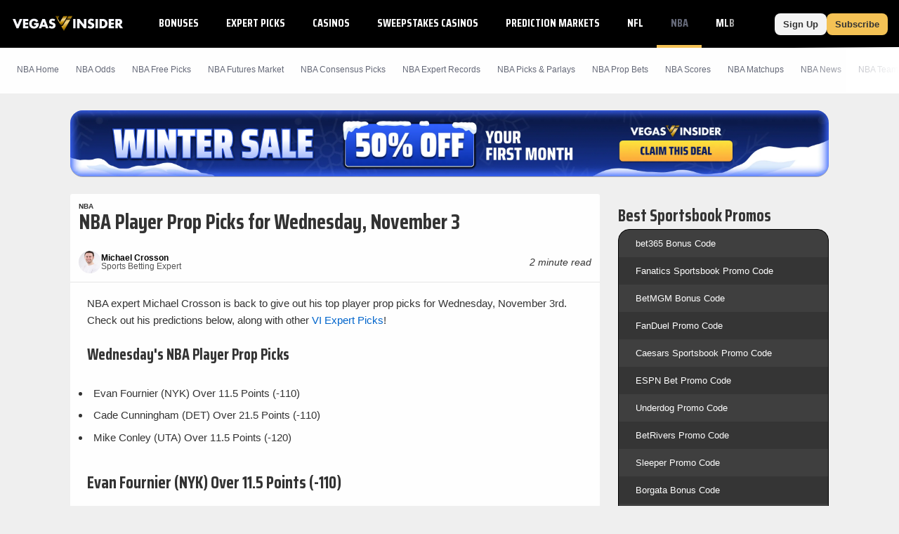

--- FILE ---
content_type: text/html;charset=UTF-8
request_url: https://www.vegasinsider.com/nba/story/2022/11/02/nba-player-prop-picks-wednesday-november-3/
body_size: 41493
content:
<!DOCTYPE html> <html lang="en"> <head> <title>NBA Player Prop Picks for Wednesday, November 3</title> <link rel="shortcut icon" href="https://bctn-vi.s3.amazonaws.com/img/favicon.svg?v=facd740" /> <link rel="apple-touch-icon" href="https://bctn-vi.s3.amazonaws.com/img/favicon.svg?v=facd740" /> <link rel="stylesheet" type="text/css" media="none" onload="if (media !== 'all') media = 'all';" href="https://fonts.googleapis.com/css?family=Saira+Condensed:400,700&display=swap" /> <meta name="robots" content="index, follow, max-image-preview:large, max-snippet:-1, max-video-preview:-1" /> <link rel="canonical" href="https://www.vegasinsider.com/nba/story/2022/11/02/nba-player-prop-picks-wednesday-november-3/" /> <meta name="title" content="NBA Player Prop Picks for Wednesday, November 3" /> <meta name="description" content="NBA Betting Picks, Predictions, and Odds for Wednesday, November 3rd, 2022 games provided by VegasInsider.com." /> <meta name="viewport" content="initial-scale=1.0, width=device-width, maximum-scale=5.0" /> <meta name="apple-mobile-web-app-capable" content="yes" /> <meta property="og:url" content="/nba/story/2022/11/02/nba-player-prop-picks-wednesday-november-3/" /> <meta property="og:type" content="website" /> <meta property="og:title" content="NBA Player Prop Picks for Wednesday, November 3" /> <meta property="og:site_name" content="VegasInsider"> <meta property="og:image" content="https://cdn.vegasinsider.com/storage/app/uploads/public/636/29e/b41/63629eb41d9cc893357873.webp" /> <meta name="og:description" content="NBA Betting Picks, Predictions, and Odds for Wednesday, November 3rd, 2022 games provided by VegasInsider.com." /> <meta name="twitter:card" content="summary_large_image" /> <meta name="twitter:title" content="NBA Player Prop Picks for Wednesday, November 3" /> <meta name="twitter:site" content="@VegasInsider" /> <meta name="twitter:image" content="https://cdn.vegasinsider.com/storage/app/uploads/public/636/29e/b41/63629eb41d9cc893357873.webp" /> <meta name="twitter:description" content="NBA Betting Picks, Predictions, and Odds for Wednesday, November 3rd, 2022 games provided by VegasInsider.com." /> <script type="application/ld+json"> {
 "@context": "https://schema.org/",
 "@type": "NewsArticle",
 "mainEntityOfPage": {
 "@type": "WebPage",
 "@id": "https://www.vegasinsider.com/nba/story/2022/11/02/nba-player-prop-picks-wednesday-november-3/"
 },
 "headline": "NBA Player Prop Picks for Wednesday, November 3",
 "description": "NBA Betting Picks, Predictions, and Odds for Wednesday, November 3rd, 2022 games provided by VegasInsider.com.",

 "image": {
 "@type": "ImageObject",
 "url": "https://cdn.vegasinsider.com/storage/app/uploads/public/636/29e/b41/63629eb41d9cc893357873.webp",
 "width": "558",
 "height": "308"
 },

 "author": {
 "@type": "Person",
 "name": "Michael Crosson",
 "url": "https://www.vegasinsider.com/authors/michael-crosson/",
 "description": "Michael Crosson began his time at VegasInsider as a freelance NBA writer back in 2019 while he continued to study Psychology and Biology at James Madison University. Following his graduation in 2021, Michael joined the team full-time, and he's been with VI ever since. Michael still writes NBA, NFL, and MLB for VI, as well as gambling industry news. He's also become a crucial part of our editorial production team."
 },

 "datePublished": "2022-11-02T12:46:42-04:00",
 
 
 "publisher": {
 "@type": "Organization",
 "name": "VegasInsider",
 "logo": {
 "@type": "ImageObject",
 "url": "https://bctn-vi.s3.amazonaws.com/img/logo-dark.svg?v=facd740",
 "width": "583",
 "height": "109"
 }
 }
 }
 </script>  <script src="https://cdn.cookielaw.org/scripttemplates/otSDKStub.js" type="text/javascript" charset="UTF-8" data-domain-script="01970c6f-5fcc-7202-ac13-a5342de59e58" ></script> <script type="text/javascript">function OptanonWrapper() { }</script>  <script type="text/javascript"> // Define dataLayer and the gtag function.
 window.dataLayer = window.dataLayer || [];
 function gtag() {
 dataLayer.push(arguments);
 }
// if the specific configuration per region is required
gtag('consent', 'default', {
 "ad_storage": "granted",
 "ad_user_data": "granted",
 "ad_personalization": "granted",
 "analytics_storage": "granted",
 "personalization_storage": "granted",
 "functionality_storage": "granted",
 "security_storage": "granted",
 "wait_for_update": "500",
 "region": ['US']
});
 // Set default consent to 'denied' as a placeholder
 gtag("consent", "default", {
 "ad_storage": "denied",
 "ad_user_data": "denied",
 "ad_personalization": "denied",
 "analytics_storage": "denied",
 "personalization_storage": "denied",
 "functionality_storage": "denied",
 "security_storage": "granted",
 "wait_for_update": "500"
 });</script> <script> (function(w, d, s, l, i) {
 w[l] = w[l] || [];
 w[l].push({
 'gtm.start': new Date().getTime(),
 'event': 'gtm.js'
 });
 var f = d.getElementsByTagName(s)[0];
 var j = d.createElement(s);
 y = l != 'dataLayer' ? '&l=' + l : '';
 j.async = true;
 j.src = 'https://www.googletagmanager.com/gtm.js?id=' + i + y;
 f.parentNode.insertBefore(j, f);
 })(window, document, 'script', 'dataLayer', 'GTM-MDDBCDD');</script> <script type="text/javascript"> !function(){"use strict";window.RudderSnippetVersion="3.0.14";var e="rudderanalytics";window[e]||(window[e]=[])
 ;var rudderanalytics=window[e];if(Array.isArray(rudderanalytics)){
 if(true===rudderanalytics.snippetExecuted&&window.console&&console.error){
 console.error("RudderStack JavaScript SDK snippet included more than once.")}else{rudderanalytics.snippetExecuted=true,
 window.rudderAnalyticsBuildType="legacy";var sdkBaseUrl="https://cdn.rudderlabs.com/v3";var sdkName="rsa.min.js"
 ;var scriptLoadingMode="async"
 ;var t=["setDefaultInstanceKey","load","ready","page","track","identify","alias","group","reset","setAnonymousId","startSession","endSession","consent"]
 ;for(var r=0;r<t.length;r++){var n=t[r];rudderanalytics[n]=function(t){return function(){var r
 ;Array.isArray(window[e])?rudderanalytics.push([t].concat(Array.prototype.slice.call(arguments))):null===(r=window[e][t])||void 0===r||r.apply(window[e],arguments)
 }}(n)}try{new Function('return import("")'),window.rudderAnalyticsBuildType="modern"}catch(a){}
 var i=document.head||document.getElementsByTagName("head")[0]
 ;var d=document.body||document.getElementsByTagName("body")[0];window.rudderAnalyticsAddScript=function(e,t,r){
 var n=document.createElement("script");n.src=e,n.setAttribute("data-loader","RS_JS_SDK"),t&&r&&n.setAttribute(t,r),
 "async"===scriptLoadingMode?n.async=true:"defer"===scriptLoadingMode&&(n.defer=true),
 i?i.insertBefore(n,i.firstChild):d.insertBefore(n,d.firstChild)},window.rudderAnalyticsMount=function(){
 "undefined"==typeof globalThis&&(Object.defineProperty(Object.prototype,"__globalThis_magic__",{get:function get(){
 return this},configurable:true}),__globalThis_magic__.globalThis=__globalThis_magic__,
 delete Object.prototype.__globalThis_magic__),
 window.rudderAnalyticsAddScript("".concat(sdkBaseUrl,"/").concat(window.rudderAnalyticsBuildType,"/").concat(sdkName),"data-rsa-write-key","2ihdzWDbygUAPwfbAbebv6qJdWh")
 },
 "undefined"==typeof Promise||"undefined"==typeof globalThis?window.rudderAnalyticsAddScript("https://polyfill-fastly.io/v3/polyfill.min.js?version=3.111.0&features=Symbol%2CPromise&callback=rudderAnalyticsMount"):window.rudderAnalyticsMount()
 ;var loadOptions={
 consentManagement: {
 enabled: true,
 provider: "oneTrust"
 },
 preConsent: {
 enabled: true,
 }
 }
 ;rudderanalytics.load("2yuTlhx63NnPfPVoO6W7XrD89wN","https://bettercollkagp.dataplane.rudderstack.com",loadOptions)}}
 }();</script> <script type="text/javascript"> rudderanalytics.identify("", {"email":null,"is_logged_in":false,"is_trialing":false,"user_id":null,"is_rg_carty":false,"is_rg_combo_lite":false,"is_rg_combo_pro":false,"is_rg_marketplace":false,"is_rg_props":false,"is_rg_simlabs":false,"is_rg_single_sport":false,"is_sao_premium":false,"is_vi_premium":false});
 
 rudderanalytics.page("NBA Player Prop Picks for Wednesday, November 3", {
 "author": "Michael Crosson"
 });</script> <style>@charset "UTF-8";@font-face{font-family:'Saira Fallback';src:local("Tahoma");size-adjust:78%;ascent-override:130%;descent-override:68%}::-webkit-scrollbar{border-radius:4px;width:4px;height:0}::-webkit-scrollbar-track{background:#fefefe}::-webkit-scrollbar-thumb{width:4px;height:0;border-radius:4px;background:#f4c255}body{color:#333;font-family:Verdana,Geneva,sans-serif;font-size:13px;background-color:#efefef;overflow-x:hidden;margin:0;padding:0}@media print{body{background-color:#fff}}body::-webkit-scrollbar{border-radius:0;width:6px;height:0}body::-webkit-scrollbar-track{background:#000}body::-webkit-scrollbar-thumb{width:6px;height:0;border-radius:0;background:#f4c255}a{color:#0065cc;text-decoration:none}a:hover{color:#f4c255}a.fragment:hover{color:#0065cc}a.highlight{color:#f4c255}a.highlight:hover{color:#f1b125}h1[data-role="openable"],h1[data-role="linkable"],h1[data-role="tab"],h2[data-role="openable"],h2[data-role="linkable"],h2[data-role="tab"],span[data-role="openable"],span[data-role="linkable"],span[data-role="tab"],small[data-role="openable"],small[data-role="linkable"],small[data-role="tab"],a[data-role="openable"],a[data-role="linkable"],a[data-role="tab"]{cursor:pointer}h1[data-abbr]:before,h2[data-abbr]:before,span[data-abbr]:before,small[data-abbr]:before,a[data-abbr]:before{color:inherit;content:attr(data-abbr)}h1[data-abbr]>span,h2[data-abbr]>span,span[data-abbr]>span,small[data-abbr]>span,a[data-abbr]>span{display:none}@media screen and (min-width:768px){h1[data-abbr]:before,h2[data-abbr]:before,span[data-abbr]:before,small[data-abbr]:before,a[data-abbr]:before{display:none}h1[data-abbr]>span,h2[data-abbr]>span,span[data-abbr]>span,small[data-abbr]>span,a[data-abbr]>span{display:initial}}h1.large,h2.large,span.large,small.large,a.large{font-size:14px}h1.mid,h2.mid,span.mid,small.mid,a.mid{font-size:12px}h1.small,h2.small,span.small,small.small,a.small{font-size:10px}h1.micro,h2.micro,span.micro,small.micro,a.micro{font-size:8px}h1.italic,h2.italic,span.italic,small.italic,a.italic{font-style:italic}h1.caps,h2.caps,span.caps,small.caps,a.caps{text-transform:uppercase}h1.bold,h2.bold,span.bold,small.bold,a.bold{font-weight:bold}h1.normal,h2.normal,span.normal,small.normal,a.normal{font-weight:normal}h1.muted,h2.muted,span.muted,small.muted,a.muted{color:#646877}h1.black,h2.black,span.black,small.black,a.black{color:#333}h1.gray,h2.gray,span.gray,small.gray,a.gray{color:#aeaeae}h1.white,h2.white,span.white,small.white,a.white{color:#fefefe}h1.glass,h2.glass,span.glass,small.glass,a.glass{color:#e9ecef}h1.accent,h2.accent,span.accent,small.accent,a.accent{color:#8ea8c0}h1.highlight,h2.highlight,span.highlight,small.highlight,a.highlight{color:#f4c255}h1.purple,h2.purple,span.purple,small.purple,a.purple{color:#8a268a}h1.green,h2.green,span.green,small.green,a.green{color:#17b106}h1.red,h2.red,span.red,small.red,a.red{color:#e45254}h1.blue,h2.blue,span.blue,small.blue,a.blue{color:#275c88}h1.right,h2.right,span.right,small.right,a.right{float:right}h1.left,h2.left,span.left,small.left,a.left{float:left}h1.max,h2.max,span.max,small.max,a.max{width:100%;box-sizing:border-box}div.mobile-wrap{display:flex;flex-direction:column;justify-content:center;align-items:center}@media screen and (min-width:768px){div.mobile-wrap{flex-direction:row}}div.winner:after,div.win:after,span.winner:after,span.win:after,a.winner:after,a.win:after{content:'◀';color:#f4c255;font-weight:bold}input[type="text"],input[type="textarea"],input[type="submit"]{-webkit-appearance:none;-webkit-border-radius:0}ul{list-style:none;padding:0;margin:0}i{border:solid;border-width:0 2px 2px 0;display:inline-block;padding:2px;margin:0 5px}i.right{transform:rotate(-45deg)}i.left{transform:rotate(135deg)}i.up{transform:rotate(-135deg);margin-top:2px}i.down{transform:rotate(45deg);margin-bottom:2px}polygon.white,path.white,circle.white,rect.white{fill:#fefefe}polygon.accent,path.accent,circle.accent,rect.accent{fill:#8ea8c0}polygon.secondary,path.secondary,circle.secondary,rect.secondary{fill:#0065cc}polygon.primary,path.primary,circle.primary,rect.primary{fill:#000}polygon.highlight,path.highlight,circle.highlight,rect.highlight{fill:#f4c255}polygon.green,path.green,circle.green,rect.green{fill:#17b106}polygon.black,path.black,circle.black,rect.black{fill:#333}.mobile{display:block}@media screen and (min-width:768px){.mobile{display:none}}td.mobile,th.mobile{display:table-cell}@media screen and (min-width:768px){td.mobile,th.mobile{display:none}}.tablet{display:none}@media screen and (min-width:768px){.tablet{display:block}}td.tablet,th.tablet{display:none}@media screen and (min-width:768px){td.tablet,th.tablet{display:table-cell}}.desktop{display:none}@media screen and (min-width:1094px){.desktop{display:block}}.hidden{display:none}@media print{.screen{display:none}}.notification{display:none;align-items:center;border:1px solid #f4c255;background-color:white;margin:12px 0}.notification.active{display:flex}.notification.active:before{content:"\26A0";font-size:2.5em;color:#f4c255;padding:0 6px}.notification>p{padding:0 12px}.icon{width:18px}.tooltip>span:first-child,.tooltip>foreignObject{max-width:100px;width:100px;white-space:initial;display:none;font-size:10px;font-family:monospace}.tooltip:hover>span:first-child,.tooltip:hover foreignObject{display:block;position:absolute;color:#0065cc;background-color:#e5e5e5;border:1px solid #aeaeae;border-radius:3px;text-align:left;padding:6px;z-index:100}.noscrollbar{overflow:-moz-scrollbars-none;scrollbar-width:none}.noscrollbar::-webkit-scrollbar{display:none}table{font-size:12px;font-family:Helvetica,Arial,sans-serif;background-color:#fefefe;border:0;border-spacing:0;border-collapse:separate;position:relative;width:100%}table.matte{background-color:#e5e5e5}table.sticky{position:sticky;left:0}table>tbody.module.drawer.active{display:table-row-group}table>thead>tr.green>th,table>tbody>tr.header.green>th{border-bottom:solid 2px #17b106}table>thead>tr>th,table>tbody>tr.header>th{color:#333;background-color:#fefefe;border-top:solid 1px #e5e5e5;border-bottom:solid 1px #e5e5e5;padding:12px;text-transform:uppercase;white-space:nowrap;text-align:center}table>thead>tr>th.left,table>tbody>tr.header>th.left{text-align:left}table>thead>tr>th.right,table>tbody>tr.header>th.right{text-align:right}table>thead>tr>th.bordered,table>tbody>tr.header>th.bordered{border-right:1px solid #e5e5e5}table>thead>tr>th:first-child,table>tbody>tr.header>th:first-child{text-align:left}table>thead>tr>th:first-child.center,table>tbody>tr.header>th:first-child.center{text-align:center}table>thead>tr>th:first-child.right,table>tbody>tr.header>th:first-child.right{text-align:right}table>thead>tr>th.normal,table>tbody>tr.header>th.normal{text-transform:none;font-weight:normal}table>tbody>tr.mobile-row{display:table;width:100%}table>tbody>tr.mobile-row>td,table>tbody>tr.mobile-row>th{display:table-row}@media screen and (min-width:768px){table>tbody>tr.mobile-row{display:table-row}table>tbody>tr.mobile-row>td,table>tbody>tr.mobile-row>th{display:table-cell}}table>tbody>tr>th,table>tbody>tr>td{padding:12px;text-align:center;white-space:nowrap}table>tbody>tr>th.win,table>tbody>tr>th.loss,table>tbody>tr>th.push,table>tbody>tr>td.win,table>tbody>tr>td.loss,table>tbody>tr>td.push{font-size:12px;font-weight:bold}table>tbody>tr>th.wrap,table>tbody>tr>td.wrap{white-space:normal}table>tbody>tr>th.bold,table>tbody>tr>td.bold{font-weight:bold}table>tbody>tr>th.main,table>tbody>tr>td.main{width:100%}table>tbody>tr>th.accent,table>tbody>tr>td.accent{color:#8ea8c0}table>tbody>tr>th.highlight,table>tbody>tr>td.highlight{color:#f4c255}table>tbody>tr>th.muted,table>tbody>tr>td.muted{color:#646877}table>tbody>tr>th.win,table>tbody>tr>td.win{color:#f4c255}table>tbody>tr>th.loss,table>tbody>tr>td.loss{color:#aeaeae}table>tbody>tr>th.push,table>tbody>tr>td.push{color:#646877}table>tbody>tr>th.left,table>tbody>tr>td.left{text-align:left}table>tbody>tr>th.right,table>tbody>tr>td.right{text-align:right}table>tbody>tr>th.bordered,table>tbody>tr>td.bordered{border-right:1px solid #e5e5e5}table>tbody>tr>th.shrink,table>tbody>tr>td.shrink{font-size:10px;line-height:15px}@media screen and (min-width:768px){table>tbody>tr>th.shrink,table>tbody>tr>td.shrink{font-size:inherit}}table>tbody>tr>th.team,table>tbody>tr>td.team{white-space:nowrap;padding:6px 0}@media screen and (min-width:768px){table>tbody>tr>th.team,table>tbody>tr>td.team{padding:6px 12px}}table>tbody>tr>th:first-child,table>tbody>tr>td:first-child{text-align:left}table>tbody>tr>th:first-child.center,table>tbody>tr>td:first-child.center{text-align:center}table>tbody>tr>th:first-child.right,table>tbody>tr>td:first-child.right{text-align:right}table>tbody>tr>th>img,table>tbody>tr>th>a>img,table>tbody>tr>td>img,table>tbody>tr>td>a>img{vertical-align:middle}table>tbody>tr>th>img.avatar,table>tbody>tr>th>a>img.avatar,table>tbody>tr>td>img.avatar,table>tbody>tr>td>a>img.avatar{width:40px}table>tbody>tr>th>span.bold,table>tbody>tr>td>span.bold{font-weight:bold}table>tbody>tr>th>span.muted,table>tbody>tr>td>span.muted{color:#aeaeae}.module-body table>tbody>tr>th:nth-child(even),.module-body table>tbody>tr>td:nth-child(even){white-space:normal}table>tbody.alternating>tr:nth-child(odd)>th,table>tbody.alternating>tr:nth-child(odd)>td{background-color:#fefefe}table>tbody.alternating>tr:nth-child(even)>th,table>tbody.alternating>tr:nth-child(even)>td{background-color:#f4f4f4}table>tbody.divided>tr>th,table>tbody.divided>tr>td{border-bottom:1px solid #e5e5e5}table.main{font-size:13px;margin-bottom:24px}table.main>tbody>tr>th,table.main>tbody>tr>td{padding:12px}@media screen and (max-width:768px){table.mobile-grid{display:block}table.mobile-grid>thead{display:block}table.mobile-grid>thead>tr{display:grid;grid-template-columns:20% 1fr auto auto}table.mobile-grid>tbody{display:block}table.mobile-grid>tbody>tr>td:first-child>input{width:100%}}@media screen and (max-width:577px){table.mobile-grid>thead>tr{grid-template-columns:auto}table.mobile-grid>thead>tr>.desktop{display:none}table.mobile-grid>tbody>tr{display:grid;grid-template-rows:0fr 1fr;grid-template-columns:1fr auto}table.mobile-grid>tbody>tr>td:nth-child(2){grid-row-start:2;grid-column:1 / 4;box-sizing:border-box}table.mobile-grid>tbody>tr.hidden{display:none}}@media screen and (min-width:577px) and (max-width:768px){table.mobile-grid>thead>tr>th>input{max-width:100px}table.mobile-grid>tbody>tr>td:first-child{width:20%}}table.bordered{border-bottom:solid 1px #e5e5e5}table.framed{border-top:solid 1px #e5e5e5;border-bottom:solid 1px #e5e5e5}.segmented>tbody>tr>th,.segmented>tbody>tr>td,.segmented>thead>tr>th,.segmented>thead>tr>td{padding:0;border-right:solid 1px #e5e5e5}.segmented>tbody>tr>th.drawer,.segmented>tbody>tr>td.drawer,.segmented>thead>tr>th.drawer,.segmented>thead>tr>td.drawer{display:none}.segmented>tbody>tr>th.drawer.active,.segmented>tbody>tr>td.drawer.active,.segmented>thead>tr>th.drawer.active,.segmented>thead>tr>td.drawer.active{display:table-cell}@media screen and (min-width:768px){.segmented>tbody>tr>th.drawer,.segmented>tbody>tr>td.drawer,.segmented>thead>tr>th.drawer,.segmented>thead>tr>td.drawer{display:table-cell;vertical-align:baseline}.segmented>tbody>tr>th.drawer.tablet,.segmented>tbody>tr>td.drawer.tablet,.segmented>thead>tr>th.drawer.tablet,.segmented>thead>tr>td.drawer.tablet{display:none}}th[data-field]{cursor:pointer}th[data-field]>span.sorter{display:inline-flex;flex-flow:column wrap;position:absolute}th[data-field]>span.sorter>i.down{color:#aeaeae;margin-bottom:-1px}th[data-field]>span.sorter>i.up{color:#aeaeae;margin-top:-1px}th[data-field].active>span.sorter>i.down{color:#aeaeae}th[data-field].active>span.sorter>i.up{color:#333}th[data-field][data-desc="true"].active>span.sorter>i.down{color:#aeaeae}th[data-field][data-desc="true"].active>span.sorter>i.up{color:#333}th[data-field][data-desc="false"].active>span.sorter>i.down{color:#333}th[data-field][data-desc="false"].active>span.sorter>i.up{color:#aeaeae}small{display:block;color:#646877;font-size:10px;font-weight:normal}.scroll{overflow-x:auto;overflow-y:auto}.scroll.horiz{overflow-x:scroll;overflow-y:visible;-webkit-overflow-scrolling:touch}.scroll.vert{overflow-x:visible;overflow-y:scroll;-webkit-overflow-scrolling:touch}.scroll.short{min-height:350px}.scroll.half{min-height:180px}.scroll.betslip{max-height:300px}.scroll>div[data-role="chassis"]{padding:0;position:sticky;left:0}@media screen and (min-width:768px){.scroll>div[data-role="chassis"]{padding:24px}}.scroll::-webkit-scrollbar{width:0}.frozen>table>thead>tr>th:first-child,.frozen>table>thead>tr>td:first-child,.frozen>table>tbody>tr>th:first-child,.frozen>table>tbody>tr>td:first-child{position:sticky;position:-webkit-sticky;left:0;z-index:50}.fixed>div>table{margin:0}.fixed>div>table>thead>tr>th{position:sticky;position:-webkit-sticky;top:0;z-index:50}.fixed>div>table>thead>tr>th:first-child{z-index:60;width:18%}.fixed.small{height:320px}.fixed.med{height:410px}.button{display:inline-block;color:#333;font-weight:bold;text-decoration:none;background-color:#f4c255;justify-content:space-between;text-align:center;border-radius:3px;border:0;padding:12px;cursor:pointer;outline:0}.button:hover{color:#333;background-color:#f1b125}.button.wide{width:100%;box-sizing:border-box;max-width:100%;padding:12px 0}.button.slim{padding:8px 12px;border-radius:8px}.button.disabled{cursor:default;background-color:#aeaeae}.button.disabled:hover{background-color:#aeaeae}.button.clear{background-color:#fefefe;border:1px solid #333;color:#333}.button.clear.highlight{border:1px solid #f4c255}.button.clear:hover{background-color:#fefefe;border:1px solid #f4c255;color:#333}.button.lightblue{background-color:#c1cdff;color:#fefefe}.button.lightblue:hover{background-color:#8ea4ff;color:#fefefe}.button.green{background-color:#17b106;color:#fefefe}.button.green:hover{background-color:#149d05;color:#fefefe}.button.blue{background-color:#0065cc;color:#fefefe}.button.blue:hover{background-color:#005bb8;color:#fefefe}.button.matte{background-color:#f4f4f4;color:#333}.button.matte:hover{background-color:#e5e5e5;color:#333}.button.active>i.down{transform:rotate(-135deg);margin-bottom:0;margin-top:2px}.button.yellow{background-color:#ead566;color:#333}.button.yellow:hover{background-color:#e8d054;color:#333}.button.black{background-color:#4d4d4d;color:#fefefe}.button.black:hover{background-color:#333;color:#fefefe}.button.white{background-color:#fefefe;color:#333}.button.white:hover{background-color:#e5e5e5;color:#333}.button.pink{background-color:#ff1580;color:#fefefe}.button.pink:hover{background-color:#e10067;color:#fefefe}.button.cta{text-transform:uppercase;white-space:nowrap}.button.purchase{font-size:16px;font-weight:bold;border-radius:8px;padding:14px 32px;margin-bottom:6px}.button.rounded{border-radius:24px;margin:6px}.button-label{display:inline-block}.button-img{display:inline-flex;flex-flow:row nowrap;padding-left:12px}.button-img>img{display:inline-block;border:1px solid #e45254;border-radius:50%;height:auto;width:18px}.button-img>img:last-of-type{margin-right:0}.button-badge{display:block;box-sizing:border-box;position:absolute;color:white;bottom:16px;right:-8px}.button-badge.corner{position:relative;bottom:24px;left:-20px}.button-count{position:absolute;padding:3px 6px;font-size:10px;margin-left:3px;border:1px solid #ead566;border-radius:12px;background-color:#f4c255}.button-count>svg>path{fill:#fefefe}.button-count.matte{background-color:#e5e5e5;border:1px solid #ccc}.button-count.matte>svg>path{fill:#555}.selector{display:flex;position:relative;font-size:12px;font-weight:400;white-space:nowrap}.selector>a,.selector>span{display:flex;flex-flow:row nowrap;justify-content:space-between;cursor:pointer;position:relative;align-items:center;padding:6px 12px;text-decoration:none;box-sizing:border-box;background:#fefefe;border:solid 1px #e0e7ee;border-radius:3px;color:#555;font-family:Helvetica,Arial,sans-serif;font-weight:bold}.selector.picks{width:20%;margin-left:12px}.selector.picks>span{color:#fefefe;background-color:#17b106}@media screen and (min-width:768px){.selector.picks{width:100px;margin-left:12px}}@media screen and (min-width:768px){.selector{font-size:14px}}input{display:inline-block;text-align:start;cursor:text;font-family:Verdana,Geneva,sans-serif;border:0;background-color:#fefefe;padding:0 3px}input:focus{outline:0}.input-container{display:flex;align-items:center;box-sizing:border-box;white-space:nowrap;background-color:#fefefe;border:1px solid #e5e5e5;border-radius:3px;position:relative;margin-bottom:24px}.input-container>svg{padding:6px;height:16px}.input-container.filter{margin-bottom:0}.input-search{border-radius:3px;width:100%;height:32px}.input-results{position:absolute;top:30px;width:100%}.list{list-style:none;padding:0;margin:0}.list.cancel{display:none}.list.cancel.active{display:block;margin-left:24px}.list-item{background-color:#fefefe;padding:0}.list-item:nth-child(even){background-color:#f4f4f4}.list-item>a,.list-item>span{display:inline-flex;padding:12px 0 12px 12px}.list-item>a:last-child,.list-item>span:last-child{padding:12px}.nav{display:flex;list-style:none;flex-flow:row nowrap;font-size:12px}.nav.padded{padding-bottom:12px}.nav.mobile{display:flex}@media screen and (min-width:768px){.nav.mobile{display:none}}.nav.pill{background-color:#fefefe;border-radius:3px;max-height:30px;align-items:center;margin-bottom:12px}.nav.pbp{background-color:#e5e5e5}.nav.border{border:1px solid #e5e5e5;background-color:#e5e5e5}.nav.center{justify-content:center}.nav.dark{background-color:#474d64;border-radius:6px;margin-top:32px;padding:3px}@media screen and (min-width:636px){.nav.dark{display:none}}.nav.bold>.nav-item>a,.nav.bold>.nav-item>span{font-weight:bold;color:#aeaeae}.nav.bold>.nav-item>a.active,.nav.bold>.nav-item>span.active{color:#333}.nav.bold>.nav-item.active>a,.nav.bold>.nav-item.active>span{color:#333}.nav.bordered{border-bottom:1px solid #e5e5e5}.nav-item{display:flex}.nav-item>a,.nav-item>span{display:inline-block;box-sizing:border-box;text-decoration:none;padding:12px;width:100%}.nav-item>a.tooltip,.nav-item>span.tooltip{padding:6px}.nav-item>a{border-bottom:solid 3px transparent}.nav-item>a:after{content:'›';padding:0 0 0 6px;font-size:12px;font-weight:bold}.nav-item>span{border-bottom:solid 3px transparent}.nav-item.tab{display:block;flex:1;color:#fefefe;font-family:Helvetica,Arial,sans-serif;font-size:12px;text-align:center;background-color:#8ea8c0;border-left:2px solid #e5e5e5}.nav-item.tab:first-child{border-left:none}.nav-item.tab>a,.nav-item.tab>span{display:flex;width:100%;height:100%;border-bottom:0;justify-content:center;align-items:center}.nav-item.tab>a.active,.nav-item.tab>span.active{font-weight:bold;color:#333;background-color:#fefefe;border-bottom:0}.nav-item.tab>a.active.highlight,.nav-item.tab>span.active.highlight{color:#f4c255}.nav-item.tab.clear{color:#555;background-color:#f4f4f4}.nav-item.tab.clear>a,.nav-item.tab.clear>span{background-color:#f4f4f4;border-bottom:0}.nav-item.tab.clear>a.active,.nav-item.tab.clear>span.active{background-color:#fefefe;border-bottom:0}.nav-item.active:not(.page-header,.buttons)>a,.nav-item.active:not(.page-header,.buttons)>span{color:#f4c255;border-bottom:solid 3px #f4c255}.nav-item:hover:not(.page-header,.buttons)>a,.nav-item:hover:not(.page-header,.buttons)>span{border-bottom:solid 3px #f4c255}.nav-item:hover:not(.page-header,.buttons).disabled>a,.nav-item:hover:not(.page-header,.buttons).disabled>span{border-bottom:solid 3px transparent}.nav-item:hover.tab{background-color:#6d8fae}.nav-item:hover.tab>a,.nav-item:hover.tab>span{border-bottom:0}.nav-item:hover.tab.clear>a,.nav-item:hover.tab.clear>span{background-color:#eaeaea}.nav-item:hover.tab.clear>a.active,.nav-item:hover.tab.clear>span.active{background-color:#fefefe}.nav-item.button{display:block;color:#333;background-color:#fefefe;margin-right:12px;white-space:nowrap}.nav-item.button>a{display:flex;flex-direction:column;padding:0}.nav-item.button>a>span{font-size:9px;margin-top:3px}.nav-item.button:last-of-type{margin-right:none}.nav-item.button.active{color:#fefefe;background-color:#333}.nav-item.button.active>a{color:#fefefe;border-bottom:0}.nav-item.button.disabled{color:#333;background-color:#aeaeae}.nav-item.button.disabled>a{color:#333}.nav-item.label{display:block;font-size:10px;font-weight:bold;color:#646877;padding:12px;margin-right:12px;white-space:nowrap;background-color:#e5e5e5;box-shadow:0 3px 6px rgba(0,44,95,0.2);text-transform:uppercase}.nav-item.pill{display:block;flex:1;color:#333;font-family:Helvetica,Arial,sans-serif;font-size:12px;text-align:center;position:relative}.nav-item.pill.divided{border-right:solid 1px #e0e7ee}.nav-item.pill.divided:last-of-type{border-right:0}.nav-item.pill>a,.nav-item.pill>span{border-bottom:0}.nav-item.pill>a.active,.nav-item.pill>span.active{color:#fefefe;background-color:#f4c255;border-radius:3px;width:100%;max-width:380px;box-shadow:0 3px 6px rgba(0,44,95,0.2)}.nav-item.pill>a.inactive,.nav-item.pill>span.inactive{color:#aeaeae;border-radius:3px;width:100%}.nav-item.pill.dark{background-color:#474d64;color:#aeaeae;text-transform:capitalize}.nav-item.pill.dark>span.active{background-color:#fefefe;color:#f4c255}.nav-select{margin:12px}.nav-select.small{width:100px}span.pill{color:#fefefe;padding:6px;border-radius:24px;margin:6px;width:-moz-fit-content;width:fit-content}span.pill.white{background-color:#fefefe;color:#555}span.pill.matte{background-color:#e5e5e5;color:#646877}span.pill.green{background-color:#17b106}span.pill.yellow{background-color:#ead566}span.pill.orange{background-color:#f98c13}span.pill.red{background-color:#e45254}span.pill.highlight{background-color:#f4c255;color:#333}span.pill.wide{padding:6px 24px}span.pill.small{display:inline-block;padding:3px;min-width:12px;margin:0 0 0 12px}span.pill.bubble{display:inline-flex;width:12px;height:12px;font-size:12px;line-height:12px;border-radius:12px;justify-content:center}.frozen>.nav>.nav-item:first-child{position:sticky;position:-webkit-sticky;left:0;z-index:50;box-shadow:0 3px 6px rgba(0,44,95,0.2)}.menu{display:none;position:absolute;top:100%;min-width:100%;list-style:none;outline:0;max-height:295px;overflow-y:auto;margin:0;padding:0;border-radius:0 0 3px 3px;box-shadow:0 3px 6px rgba(0,44,95,0.8);z-index:1000}.menu.active{display:block}.menu.accent{border:1px solid #f4c255;border-top:0;min-width:97%;margin-top:-3px}.menu.accordion\@mobile{position:initial;box-shadow:none}@media screen and (min-width:768px){.menu.accordion\@mobile{position:absolute}}.menu.right{right:0}.menu.left{left:0}.picks .menu{max-height:275px}.menu-item{background-color:#fefefe;border-bottom:solid 1px #e5e5e5}.menu-item>a,.menu-item>span{display:inline-block;box-sizing:border-box;text-decoration:none;border-left:solid 3px transparent;padding:16px;width:100%;cursor:pointer}.menu-item:not(.page-header).active>a,.menu-item:not(.page-header).active>span{border-left:solid 3px #f4c255}.menu-item:not(.page-header).active>a.active,.menu-item:not(.page-header).active>span.active{border-left:solid 3px #f4c255}.menu-item:not(.page-header).active>a:after,.menu-item:not(.page-header).active>span:after{display:inline-flex;background:#f4c255;content:"";height:8px;width:8px;border-radius:50%;margin:0 12px}.menu-item:hover:not(.page-header):not(.menu-header){background-color:#e5e5e5}.menu-item:hover:not(.page-header):not(.menu-header)>a,.menu-item:hover:not(.page-header):not(.menu-header)>span{border-left:solid 3px #f4c255}@media screen and (min-width:1094px){.menu-item>a,.menu-item>span{padding:12px}}.progress-bar{display:flex;flex-flow:row nowrap;justify-content:space-between;align-items:center;background-color:#e5e5e5;border-radius:3px;height:24px;line-height:24px;overflow:hidden;width:100%}.progress-bar>span.percentage-a{color:#333;font-weight:bold;background-color:#f4c255;padding:3px}.progress-bar>span.percentage-b{text-align:right;background-color:#e5e5e5;padding:3px}.container{display:block;box-sizing:border-box;width:100%;margin:0 0 24px;padding:0}.container.drawer{display:none}.container.drawer.active{display:block}.container-header{display:flex;flex-flow:row wrap;justify-content:space-between}.container-header>h1,.container-header>h2,.container-header>.h1,.container-header>.h2{color:#000;font-family:"Saira Condensed","Saira Fallback",Tahoma,Helvetica,sans-serif;font-weight:bold;font-size:20px;text-transform:uppercase;margin:auto 12px 12px;padding:0}@media screen and (min-width:1094px){.container-header>h1,.container-header>h2,.container-header>.h1,.container-header>.h2{margin:auto 0 12px}}@media print{.container-header{display:block;position:relative;page-break-inside:avoid}.container-header:after{content:"";display:block;height:100px;margin-bottom:-100px}.container-header>h1,.container-header>h2{margin:32px 0 12px}}.container-header.tablet{display:none}@media screen and (min-width:768px){.container-header.tablet{display:flex}}.container-header.nav{display:flex;font-family:Helvetica,Arial,sans-serif;font-size:12px;line-height:1.4;margin:0;padding:0 0 12px 12px}@media screen and (min-width:768px){.container-header.nav{padding:0 0 12px 0}}@media print{.container-header.nav{display:none}}.container-header.nav-item>a,.container-header.nav-item>span{border-bottom:0;padding:0 6px;white-space:nowrap}.container-header.nav-item:first-child>a,.container-header.nav-item:first-child>span{padding:0 6px 6px 0}.container-header.nav-item:last-child>a,.container-header.nav-item:last-child>span{padding:0 0 0 6px}@media screen and (max-width:768px){.container-header.nav-item:last-child>a,.container-header.nav-item:last-child>span{padding:0 6px}}.container-header.nav-item.active>a,.container-header.nav-item.active>span,.container-header.nav-item:hover>a,.container-header.nav-item:hover>span{border-bottom:0}.container-header>div{margin-bottom:12px}.container-header.justified{white-space:nowrap}@media screen and (min-width:577px){.container-header.justified{justify-content:space-between}}.container-header.justified>a,.container-header.justified>span,.container-header.justified>div{padding-right:12px}.container-body.scroll{overflow:scroll}.container-body.matte{background-color:#efefef;padding-top:24px}.container-body>h2{font-size:16px}.container-body>p{padding:0 12px 12px;margin:0}.container-body>p:last-child{padding:0 12px}@media screen and (min-width:768px){.container-body>p{padding:0 0 12px}.container-body>p:last-child{padding:0}}.container-body.flex{display:flex;flex-wrap:wrap;justify-content:center;align-items:center;gap:12px;padding-bottom:12px}.container-body.columns{display:flex;flex-flow:row wrap;justify-content:space-between}.container-body.columns>div{width:100%}@media screen and (min-width:768px){.container-body.columns>div{width:calc(50% - 6px)}}.container-body.padded{padding-top:24px;padding-bottom:24px}.container-body.grid{padding-top:24px;display:grid;grid-template-columns:repeat(auto-fill,minmax(300px,1fr));column-gap:24px}.container-body.grid.premium{row-gap:24px}.container-body.teaser{max-height:220px;overflow:hidden;-webkit-mask:linear-gradient(black 50%,transparent)}.module{display:inline-block;box-sizing:border-box;color:#555;background-color:#fefefe;border-radius:3px;box-shadow:0 3px 6px rgba(0,44,95,0.2);margin:0 0 24px;padding:0;width:100%}.module.matte{background-color:#e5e5e5}.module.padded{padding-top:12px}.module.page{margin-bottom:0}.module.drawer{display:none;border-radius:0;margin:0}.module.drawer.active{display:block}.module.drawer .steps-header-closer{display:inline}.module.drawer.radius{border-radius:16px}.module.flat{border-radius:0}.module.noshadow{box-shadow:none}.module.rollup{box-shadow:0 -3px 6px rgba(0,44,95,0.2)}.module.spot{display:flex;flex-flow:column nowrap;justify-content:center;align-items:center;background-size:cover}.module.selectors{min-height:420px}.module.mobile{display:block}@media screen and (min-width:768px){.module.mobile{display:none}}.module.desktop{display:none}@media screen and (min-width:768px){.module.desktop{display:block}}@media print{.module.screen{display:none}}@media screen and (max-width:768px){.module.mobile-fixed{position:fixed;bottom:0;width:100%;box-shadow:0 0 10px rgba(0,44,95,0.9);margin-bottom:0}}.module.reset{margin-bottom:-24px}.module-header.container-body>h1,.module-header.container-body>h2,.module-header.container-body>h3{padding-left:0}.module-header>h1,.module-header>h2,.module-header>h3,.module-header>span{color:#333;font-family:"Saira Condensed","Saira Fallback",Tahoma,Helvetica,sans-serif;font-weight:bold;margin:0;text-transform:uppercase}.module-header>h1,.module-header>.h1{font-size:26px}.module-header>h2,.module-header>.h2{font-size:24px}.module-header>h3,.module-header>.h3{font-size:22px}.module-header,.module-footer{left:0;display:flex;flex-flow:row nowrap;align-items:center}.module-header>h1,.module-header>h2,.module-header>h3,.module-header>img,.module-header>span,.module-footer>h1,.module-footer>h2,.module-footer>h3,.module-footer>img,.module-footer>span{padding:12px 6px}.module-header>h1:first-child,.module-header>h2:first-child,.module-header>h3:first-child,.module-header>img:first-child,.module-header>span:first-child,.module-footer>h1:first-child,.module-footer>h2:first-child,.module-footer>h3:first-child,.module-footer>img:first-child,.module-footer>span:first-child{padding-left:12px}.module-header.justified,.module-footer.justified{white-space:nowrap}@media screen and (min-width:577px){.module-header.justified,.module-footer.justified{justify-content:space-between}}.module-header.justified>a,.module-header.justified>span,.module-header.justified>div,.module-footer.justified>a,.module-footer.justified>span,.module-footer.justified>div{padding:12px}@media screen and (max-width:577px){.module-header.justified.flex-wrapped,.module-footer.justified.flex-wrapped{white-space:normal}}@media screen and (max-width:577px){.module-header.flex-wrapped,.module-footer.flex-wrapped{flex-flow:row wrap}.module-header.flex-wrapped>div.filters.daily,.module-footer.flex-wrapped>div.filters.daily{border:1px #e5e5e5;border-style:solid none;margin:12px 0}}.module-header.subheading,.module-header.subparagraph,.module-footer.subheading,.module-footer.subparagraph{flex-flow:column nowrap;align-items:flex-start;justify-content:left;width:100%}.module-header.subheading.small,.module-header.subparagraph.small,.module-footer.subheading.small,.module-footer.subparagraph.small{width:initial}.module-header.subheading.hidden,.module-header.subparagraph.hidden,.module-footer.subheading.hidden,.module-footer.subparagraph.hidden{display:none;align-items:center}.module-header.subheading.hidden>span,.module-header.subparagraph.hidden>span,.module-footer.subheading.hidden>span,.module-footer.subparagraph.hidden>span{font-weight:bold;padding:12px 0 0}.module-header.subheading.hidden>a,.module-header.subparagraph.hidden>a,.module-footer.subheading.hidden>a,.module-footer.subparagraph.hidden>a{margin:6px 12px 12px 12px}.module-header.subheading>h1,.module-header.subheading>h2,.module-header.subheading>h3,.module-header.subparagraph>h1,.module-header.subparagraph>h2,.module-header.subparagraph>h3,.module-footer.subheading>h1,.module-footer.subheading>h2,.module-footer.subheading>h3,.module-footer.subparagraph>h1,.module-footer.subparagraph>h2,.module-footer.subparagraph>h3{padding:12px 12px 0 12px}.module-header.subheading>p,.module-header.subparagraph>p,.module-footer.subheading>p,.module-footer.subparagraph>p{padding:0 12px}.module-header.subheading>span,.module-header.subparagraph>span,.module-footer.subheading>span,.module-footer.subparagraph>span{color:#333;font-size:12px;font-weight:normal;padding:0 12px 12px}.module-header.subparagraph>span,.module-footer.subparagraph>span{padding:12px}.module-header>a.button,.module-header button,.module-footer>a.button,.module-footer button{margin:12px}.module-header>a.button.wide,.module-header button.wide,.module-footer>a.button.wide,.module-footer button.wide{width:100%}.module-header>img,.module-footer>img{width:18px}.module-header.accent,.module-footer.accent{background-color:#cfdae5}.module-header.meta,.module-footer.meta{background-color:#e5e5e5;justify-content:start}.module-header.main>h2,.module-footer.main>h2{font-family:Helvetica,Arial,sans-serif;font-size:20px;text-transform:uppercase}.module-header.nav,.module-footer.nav{display:none;font-family:Helvetica,Arial,sans-serif;font-size:12px;line-height:1.4;margin:0}@media screen and (min-width:768px){.module-header.nav,.module-footer.nav{display:flex}}.module-header.nav-item>a,.module-header.nav-item>span,.module-footer.nav-item>a,.module-footer.nav-item>span{border-bottom:0;padding:0 6px}.module-header.nav-item:last-child>a,.module-header.nav-item:last-child>span,.module-footer.nav-item:last-child>a,.module-footer.nav-item:last-child>span{padding:0 0 0 6px}.module-header.nav-item.active>a,.module-header.nav-item.active>span,.module-header.nav-item:hover>a,.module-header.nav-item:hover>span,.module-footer.nav-item.active>a,.module-footer.nav-item.active>span,.module-footer.nav-item:hover>a,.module-footer.nav-item:hover>span{border-bottom:0}.module-header.divided{border-top:solid 1px #e5e5e5;border-bottom:solid 1px #e5e5e5}.module-footer.divided{border-top:solid 1px #e5e5e5}.module-body>p{padding:12px;margin:0}.module-body.reset{margin-bottom:-18px}.module-body.blank-slate{text-align:center;padding:20px}.module-body.blank-slate>ul.nav{justify-content:center}.module-body.blank-slate>ul.nav>li.nav-item>a,.module-body.blank-slate>ul.nav>li.nav-item>span{padding:12px 12px 0}.module-body.blank-slate>ul.nav>li.nav-item>a:hover,.module-body.blank-slate>ul.nav>li.nav-item>span:hover{text-decoration:none}.module-body.emphasized{border-left:solid 6px #f4c255}.module-body.author{display:flex;justify-content:flex-start;padding:12px}@media screen and (min-width:768px){.module-body.author{align-items:center}}.module-body.blur{position:relative}.module-body.blur:after{content:'';display:flex;width:60px;height:calc(100% - 20px);right:0;position:absolute;z-index:999;top:0;background:linear-gradient(to right,rgba(255,255,255,0) 0,rgba(255,255,255,0.7) 40%,#fff 70%)}[data-role="cookie"]{display:none}.cookie{background:#000;color:#fefefe;box-sizing:border-box;position:fixed;bottom:0;left:0;font-family:Verdana,Geneva,sans-serif;font-size:13px;width:100%;height:auto;z-index:9998}.cookie.modal{min-height:100px;background-color:#fefefe;color:#000;border:1px solid #aeaeae;border-radius:12px;box-shadow:0 1px 6px #a4a4aa;width:calc(100% - 18px);margin:9px;z-index:9999}.cookie-container{text-align:center;padding:10px}.cookie-container.modal{display:flex;flex-flow:column nowrap;justify-content:space-between;align-items:center;margin:12px;padding:0}.cookie-text{display:inline-flex;align-items:center;justify-content:space-between;width:100%;margin-bottom:12px;padding-top:6px}.cookie-text>img{max-width:50px}.cookie-text>span{font-family:Helvetica,Arial,sans-serif;font-size:1.25rem;font-weight:bold}.cookie-title{display:block;margin-bottom:10px}.cookie-cta{width:100%}.cookie-cta>a{align-items:center;background-color:#17b106;border-radius:4px;color:#fefefe;display:flex;font-size:14px;font-weight:600;height:44px;justify-content:center;text-decoration:none;text-transform:uppercase;text-align:center;width:100%}.cookie-cta>a:hover{background-color:#000;color:#fefefe}.cookie-cta.pink>a{background-color:#ff1580}.cookie-btn{display:inline-block;background:#0065cc;color:#fefefe;text-decoration:none;cursor:pointer;border-radius:5px;margin:0 10px;padding:10px}.cookie-close.button{display:inline-block;background:#f4c255;color:#333;text-decoration:none;cursor:pointer;border-radius:5px;margin:0 10px 0 0;padding:10px}.cookie-close.corner{position:relative;bottom:3px}.cookie-close.corner:after{display:inline-block;content:"\00d7";font-size:32px;color:#aeaeae}.pblks{background:#fefefe;margin:0 auto;max-width:1024px;width:100%}.article .pblks{white-space:normal}@media print{.article .pblks{display:none}}.article.banner .pblks{margin-top:0;max-width:1078px}@media screen and (min-width:768px){.article.banner .pblks{margin-top:24px}}@media screen and (max-width:1094px){.article .pblks,.cards [data-role="chassis"] .pblks{margin:0}}.article.blank-slate .article .pblks,.article.blank-slate .cards [data-role="chassis"] .pblks{margin-bottom:24px}@media screen and (max-width:1094px){.cards>[data-role="chassis"] .pblks{margin:0}}.pblk{border-bottom:solid 1px #e5e5e5;margin:0 auto 3em;width:90%}@media screen and (max-width:768px){.pblk{border:solid 1px #e5e5e5}}.article .pblk{border-radius:3px;box-shadow:0 3px 6px rgba(0,44,95,0.2)}.article .pblk{margin:0;width:100%;height:100px}@media print{.article .pblk{display:none}}.article .pblk,.cards [data-role="chassis"] .pblk{display:flex;flex-flow:column nowrap;justify-content:space-around;align-items:center;box-sizing:border-box;height:100%;min-height:100px;background-size:cover;background-repeat:no-repeat;border:0}@media screen and (min-width:768px){.article .pblk,.cards [data-role="chassis"] .pblk{flex-flow:row nowrap}}@media screen and (max-width:768px){.article .pblk,.cards [data-role="chassis"] .pblk{background-position:center}}.pblk.background-top\@desktop{background-position:top}.pblk.background-center\@desktop{background-position:center}.pblk.background-bottom\@desktop{background-position:bottom}.pblk-head{padding:32px 0;position:relative;width:100%;z-index:1}.pblk-head>a{display:block;width:100%}@media screen and (min-width:768px){.pblk-head{padding:21px 0}}.cards [data-role="chassis"] .pblk-head,.article .pblk-head{text-align:center;justify-content:center}.cards [data-role="chassis"] .pblk-head>img,.cards [data-role="chassis"] .pblk-head>a>img,.article .pblk-head>img,.article .pblk-head>a>img{position:relative;height:64px}.article .cards [data-role="chassis"] .pblk-head,.article .article .pblk-head{border-top-left-radius:3px;border-top-right-radius:3px;border-bottom-left-radius:0}@media screen and (min-width:768px){.cards [data-role="chassis"] .pblk-head>img,.cards [data-role="chassis"] .pblk-head>a>img,.article .pblk-head>img,.article .pblk-head>a>img{height:42px;width:100%}.article .cards [data-role="chassis"] .pblk-head,.article .article .pblk-head{border-top-right-radius:0;border-bottom-left-radius:3px}}.pblk-hdr{display:block;box-sizing:border-box;color:#fefefe;text-align:center;text-transform:uppercase;font-family:Helvetica,Arial,sans-serif;font-weight:bold;background:#17b106;padding:3px 0;font-size:13px}@media print{.pblk-hdr{display:none}}.svg-grad{bottom:0;height:100%;left:0;object-fit:cover;position:absolute;right:0;top:0;width:100%;z-index:1}.svg-grad>img{max-width:initial;object-fit:cover}.pblk-hnum{align-items:center;background-color:#fefefe;display:flex;justify-content:center;left:0}.article .pblk-hnum{display:none}.n1,.n2,.n3,.num{display:block;font-size:34px;font-style:italic;font-weight:900;text-align:center;text-transform:uppercase;width:100%;line-height:1.5em}.n1{background:linear-gradient(0deg,#e2a300 0,#feda56 100%);-webkit-background-clip:text;-webkit-text-fill-color:rgba(0,0,0,0.0001)}.n2{background:linear-gradient(0deg,#909fa7 0,#cbd6dc 100%);-webkit-background-clip:text;-webkit-text-fill-color:transparent}.n3{background:linear-gradient(0deg,#bd8c6d 0,#fcd8c2 100%);-webkit-background-clip:text;-webkit-text-fill-color:transparent}.num{color:#aaa}.pblk-logo{position:relative;text-align:center;z-index:10;width:100%}.pblk-logo>img{display:inline-block;height:40px;width:90%}@media screen and (min-width:768px){.pblk-logo>img{height:auto}}@media screen and (max-width:768px){.article .pblk-logo>img{height:24px}}.pblk-cont{padding:1em 0 0 0}@media screen and (max-width:768px){.pblk-cont{margin-bottom:-24px}}@media screen and (max-width:768px){.article .pblk-cont{margin-bottom:0;padding:1em 0 1em 0}}.blk-cont-offer{color:#191919;font-size:22px;line-height:24px;font-weight:600;margin:0 6px 6px}@media screen and (min-width:768px){.blk-cont-offer{margin:0 0 1em}.article .blk-cont-offer{margin:auto 1em;min-width:40%}}.blk-cont-offer>a{color:#191919;text-decoration:none}.article .blk-cont-offer>a{font-size:.8em}.blk-cont-offer>a>span{color:#1b96ff}.blk-cont-offer>a:hover{color:#191919}.blk-cont-offer>a:hover>span{color:#1b96ff}.article .blk-cont-offer,.cards [data-role="chassis"] .blk-cont-offer{text-align:center;margin:12px}.article .blk-cont-offer>a,.cards [data-role="chassis"] .blk-cont-offer>a{display:flex;flex-flow:column wrap;font-family:Helvetica,Arial,sans-serif;font-size:24px;text-decoration:none;line-height:32px}.article .blk-cont-offer>a>span,.cards [data-role="chassis"] .blk-cont-offer>a>span{font-size:14px}.article .blk-cont-offer>a>span:last-child,.cards [data-role="chassis"] .blk-cont-offer>a>span:last-child{font-size:12px}.article .blk-cont-offer>a>span>ul,.cards [data-role="chassis"] .blk-cont-offer>a>span>ul{display:block}.article .blk-cont-offer>a>span>ul>li:before,.cards [data-role="chassis"] .blk-cont-offer>a>span>ul>li:before{content:"\2714\0020";font-size:18px;color:var(--checkmark-color)}@media screen and (min-width:768px){.article .blk-cont-offer,.cards [data-role="chassis"] .blk-cont-offer{text-align:left}.article .blk-cont-offer>a,.cards [data-role="chassis"] .blk-cont-offer>a{line-height:24px;font-size:18px}.article .blk-cont-offer>a>span>ul,.cards [data-role="chassis"] .blk-cont-offer>a>span>ul{display:none}}.rev-link{font-size:13px;margin-bottom:1.5em;text-align:center}@media screen and (max-width:768px){.rev-link{display:inline-block;box-sizing:border-box;position:relative;top:4px;border-radius:4px;background-color:rgba(249,140,19,0.1);margin-bottom:0;margin-left:12px;padding:14px;width:44%}}.rev-link>a{color:#f98c13;text-decoration:none}.rev-link>a:hover{color:#d47205}.article .rev-link{display:none}.rev-stars{margin-bottom:1em;text-align:center}.article .rev-stars{display:none}.rating>.rating-text{display:block;margin-bottom:5px}.stars-cont{position:relative;display:inline-block;color:transparent;font-size:20px;line-height:1;height:23px;width:100px}.stars-cont:before{content:"★★★★★";background:linear-gradient(90deg,#ffbf1b 100%,#cacaca 100% 100%);-webkit-background-clip:text;-webkit-text-fill-color:transparent}.stars0:before{background:linear-gradient(90deg,#ffbf1b 0,#cacaca 0 100%);-webkit-background-clip:text;-webkit-text-fill-color:transparent}.stars0-5:before{background:linear-gradient(90deg,#ffbf1b 10%,#cacaca 10% 100%);-webkit-background-clip:text;-webkit-text-fill-color:transparent}.stars1:before{background:linear-gradient(90deg,#ffbf1b 20%,#cacaca 20% 100%);-webkit-background-clip:text;-webkit-text-fill-color:transparent}.stars1-5:before{background:linear-gradient(90deg,#ffbf1b 30%,#cacaca 30% 100%);-webkit-background-clip:text;-webkit-text-fill-color:transparent}.stars2:before{background:linear-gradient(90deg,#ffbf1b 40%,#cacaca 40% 100%);-webkit-background-clip:text;-webkit-text-fill-color:transparent}.stars2-5:before{background:linear-gradient(90deg,#ffbf1b 50%,#cacaca 50% 100%);-webkit-background-clip:text;-webkit-text-fill-color:transparent}.stars3:before{background:linear-gradient(90deg,#ffbf1b 60%,#cacaca 60% 100%);-webkit-background-clip:text;-webkit-text-fill-color:transparent}.stars3-5:before{background:linear-gradient(90deg,#ffbf1b 70%,#cacaca 70% 100%);-webkit-background-clip:text;-webkit-text-fill-color:transparent}.stars4:before{background:linear-gradient(90deg,#ffbf1b 80%,#cacaca 80% 100%);-webkit-background-clip:text;-webkit-text-fill-color:transparent}.stars4-5:before{background:linear-gradient(90deg,#ffbf1b 90%,#cacaca 90% 100%);-webkit-background-clip:text;-webkit-text-fill-color:transparent}.stars5:before{background:linear-gradient(90deg,#ffbf1b 100%,#cacaca 100% 100%);-webkit-background-clip:text;-webkit-text-fill-color:transparent}.blk-cben{display:none;list-style:none;margin:0 0 1em;padding:0}.blk-cben>li{align-items:center;display:flex;font-size:13px;flex-flow:row nowrap;margin-bottom:8px}.blk-cben>li::before{color:#1b96ff;content:"\2713";display:inline-block;font-size:14px;line-height:1;margin-right:5px;width:11px}.article .blk-cben{display:none}.blk-clink{padding:1em}@media screen and (max-width:768px){.blk-clink{display:inline-block;position:relative;margin-left:52%;padding:0;bottom:16px;width:45%}}.blk-clink>a{align-items:center;background-color:#f98c13;border-radius:4px;color:#fefefe;display:flex;font-size:14px;font-weight:600;height:44px;justify-content:center;text-decoration:none;text-transform:uppercase;text-align:center;width:100%}.blk-clink>a:hover{background-color:#d47205;color:#fefefe}.blk-clink.green>a{background-color:#17b106}.blk-clink.green>a:hover{background-color:#149805}@media screen and (max-width:768px){.article .blk-clink{display:block;position:relative;bottom:0;margin:0 auto;padding:0 0 12px}}.blk-clink.spot{width:auto;margin-top:12px}@media only screen and (max-width:767px){.blk-cont-offer{align-items:center;display:flex;justify-content:center;text-align:center}.blk-cont-offer>span{margin-right:5px}}@media only screen and (max-width:1093px){.pblk-hnum{border-radius:50%;box-shadow:0 4px 10px rgba(0,0,0,0.1);height:46px;left:16px;line-height:1;position:absolute;top:-23px;width:46px;z-index:10}}.pblk-head>img,.pblk-head>a>img{max-width:initial;position:absolute}@media only screen and (max-width:1093px) and (min-width:768px){.pblk{box-shadow:0 4px 8px rgba(0,0,0,0.05),0 0 12px rgba(0,0,0,0.06);display:flex;margin-bottom:2.25em}.blk-cont-offer{line-height:1.2}.blk-clink>a{height:60px}.article .blk-clink>a{height:44px}}@media only screen and (min-width:768px){.pblk-head{align-items:center;align-self:stretch;display:flex;min-width:25%;width:30%}.pblk-cont{padding:1.66em 1em;width:45%}.article .pblk-cont{margin:auto 0}.blk-cont-rev{align-items:center;display:flex;flex-flow:row nowrap}.rev-link{margin-bottom:0}.rev-stars{margin-bottom:0;margin-right:1em}.blk-clink{align-self:center;width:20%;white-space:nowrap}.blk-clink>a{font-size:16px}.article .blk-clink{min-width:25%}}@media only screen and (min-width:1094px){.filt-tu{margin-bottom:1.5em}.pblk{display:flex;margin-bottom:0}.pblk-head{overflow:hidden;padding:0}.pblk-head>img,.pblk-head>a>img{max-width:initial;position:absolute}.pblk-hnum{height:100%;position:relative;width:85px;z-index:10}.blk-cben{display:block;margin:1.5em 0 1em;width:33%}}.promo-code-section{margin-bottom:40px;padding:20px;position:relative}.promo-code-section.light{border-bottom:solid 1px #e5e5e5;border-top:solid 1px #e5e5e5;background:#fefefe}.promo-code-section.light>.ftr>.title,.promo-code-section.light .hdr>.title{color:#2d363b}.promo-code-section.light>.bdy{background-color:#292f33;color:#fefefe}.promo-code-section.dark>.ftr,.promo-code-section.dark>.hdr{color:#fefefe}.promo-code-section.dark>.ftr>.title,.promo-code-section.dark>.hdr>.title{color:#fefefe}.promo-code-section.dark>.bdy{background-color:#fefefe;color:#292f33}.promo-code-section .hdr .logo img{display:block}.promo-code-section img.pcode-grad{bottom:0;height:100%;left:0;max-width:initial;object-fit:cover;pointer-events:none;position:absolute;right:0;top:0;width:100%;z-index:1}.promo-code-section>.row{display:flex;flex-wrap:nowrap;flex-direction:column;flex-flow:column nowrap;align-items:center;position:relative;z-index:10}.promo-code-section>.hdr>.title{font-size:32px;font-weight:700;text-transform:uppercase;line-height:1;padding:15px 0 0}.promo-code-section>.bdy{padding:20px;margin-top:15px;text-align:center;position:relative;z-index:10}.promo-code-section>.bdy>.title{font-size:36px;line-height:36px;font-weight:700;max-width:none}.promo-code-section>.bdy>.cta{margin-bottom:15px}.promo-code-section>.bdy>.cta>.btn{border-radius:6px;font-weight:400;font-size:18px}.promo-code-section>.bdy>.code{width:200px;height:55px;line-height:54px;margin:20px auto 15px;background:#fffdbf;border-radius:6px;border:1px dashed #cecb7c;font-size:30px;font-weight:700;color:#2d363b}.promo-code-section>.bdy>.code-link>a{display:block;height:55px;margin:20px auto 15px;position:relative;cursor:pointer}.promo-code-section>.bdy>.code-link>a>.btn-text-corner{display:block;width:59px;height:54px;margin-top:2px;position:absolute;right:-9px;top:5px;z-index:15;transform:rotateZ(22deg) translate(0,-10px) scaleX(0.9);background:linear-gradient(38deg,#4cb2ff 0,#48a5e1 49%,rgba(202,235,137,0) 50%,rgba(255,255,255,0) 100%) 0 6px no-repeat;border-top-left-radius:0;border-top-right-radius:0;border-bottom-right-radius:6px;border-bottom-left-radius:6px}.promo-code-section>.bdy>.code-link>a>.code-text{display:block;width:100%;height:55px;background:#fffdbf;border-radius:6px;border:1px dashed #cecb7c;font-size:30px;font-weight:700;line-height:54px;color:#2d363b;position:absolute;top:0;left:0;z-index:5}.promo-code-section>.bdy>.code-link>a>.btn-text{display:block;width:267px;position:relative;padding:0 10px;background-color:#339ae6;background-image:linear-gradient(to bottom,#339ae6,#4096d5);border-radius:6px;cursor:pointer;line-height:56px;white-space:nowrap;z-index:10;font-size:16px;color:#fefefe;font-weight:600}.promo-code-section>.bdy>.code-link>a>.btn-text:before{content:"";display:block;height:14px;width:27px;transform:skew(34deg,0);background:#3688be;position:absolute;right:-19px;bottom:0;z-index:10}.promo-code-section>.ftr>div{margin-bottom:10px;padding-top:20px;text-align:center;font-weight:300;font-size:16px}.promo-code-section>.ftr>div:last-of-type{margin-bottom:0}.promo-code-section>.rating>.rating-text{display:block;margin-bottom:5px}.promo-code-section.col{display:flex;flex-flow:column nowrap;align-items:center;justify-content:space-between}@media screen and (min-width:1094px){.promo-code-section.col{flex-flow:row nowrap}}@media screen and (max-width:767px){.promo-code-section>.ftr>div{margin-bottom:10px;padding-top:20px;text-align:center;font-weight:300;font-size:16px}.promo-code-section>.ftr>div.expiration,.promo-code-section>.ftr>div.rating{padding-top:0}}@media screen and (min-width:768px){.promo-code-section>.row{display:flex;flex-wrap:nowrap;flex-direction:row;flex-flow:row nowrap}.promo-code-section>.hdr{align-items:center;justify-content:center}.promo-code-section>.hdr>.title{font-size:46px;margin-left:25px;padding:0}.promo-code-section>.bdy{padding:40px 40px 35px;margin-top:35px}.promo-code-section>.bdy>.title>h2{font-size:36px;line-height:36px}.promo-code-section>.bdy>.code-link>a{width:300px}.promo-code-section>.ftr{align-items:center;justify-content:space-around}.promo-code-section>.ftr>div{margin-bottom:0}.promo-code-section>.ftr>.rating>.rating-text{margin-bottom:0}.promo-code-section>.ftr>.rating>.stars{display:none}.promo-code-section>.cta{margin-bottom:25px}.promo-code-section>.hdr>.title{padding:0}}@media screen and (min-width:1094px){.promo-code-section{padding:20px 40px}.promo-code-section>.hdr>.title{font-size:52px}.promo-code-section>.ftr>.rating{display:flex;flex-wrap:nowrap;flex-direction:row;flex-flow:row nowrap;-webkit-flex-flow:row nowrap;align-items:center}.promo-code-section>.ftr>.rating>.rating-text{margin-right:5px;padding-bottom:2px}.promo-code-section>.ftr>.rating>.stars{display:inline-block}.promo-code-section>.bdy>.note{font-size:14px}}.cta{display:flex;justify-content:center}.cta a{align-items:center;background:#f4c255;border-radius:3px;box-shadow:0 2px 6px rgba(0,29,62,0.07);box-sizing:border-box;color:#fefefe;cursor:pointer;display:flex;flex-flow:row nowrap;font-size:14px;height:100%;justify-content:center;outline:0;padding:12px 30px;text-decoration:none;max-width:300px;width:300px}.cta a:hover{background:#f2b93d}.article.blank-slate>.pblks:nth-of-type(2)>.pblk-hdr,.article.blank-slate>.pblks:last-child>.pblk-hdr{display:none}@media screen and (max-width:768px){.article.blank-slate{min-height:600px}}@media screen and (min-width:768px){.article.blank-slate{min-height:300px}}@media screen and (min-width:1094px){.article.blank-slate{min-height:400px}}.article{height:100%}.article.banner,.article.blank{background-color:#000}.article.banner,.article.blank{min-height:345px;margin-left:auto;margin-right:auto}.article.banner.compact,.article.blank.compact{min-height:50px}.article.blank{margin-bottom:24px}.article.blank>iframe{width:100%;height:240px}@media screen and (min-width:768px){.article.banner,.article.blank{min-height:110px;max-width:1078px}.article.banner.compact,.article.blank.compact{min-height:110px}.article.banner{margin-top:24px}.article.blank>iframe{height:60vh}}@media screen and (min-width:1094px){.article.blank>iframe{height:380px}}@media print{.article{display:none}}.geobonus-blk{position:absolute;top:0;right:60px;color:#fefefe;height:50px;width:50px;text-decoration:none;z-index:2000}@media screen and (max-width:320px){.geobonus-blk{display:none}}@media screen and (min-width:1094px){.geobonus-blk{height:40px;width:40px}}@media screen and (min-width:1290px){.geobonus-blk{right:128px}}.geobonus-blk.standard{background-color:none}.geobonus-blk.featured{background-color:#17b106}.geobonus-blk.yellow{background-color:#ead566}.geobonus-blk:hover{color:#fefefe}.geobonus-img>img,.geobonus-img>svg{max-height:40px;max-width:40px;margin:3px;z-index:-1}.geobonus-blk.standard .geobonus-img>img,.geobonus-blk.standard .geobonus-img>svg{filter:invert(40%) sepia(53%) saturate(1797%) hue-rotate(82deg) brightness(106%) contrast(95%)}@media screen and (max-width:1094px){.geobonus-img>img,.geobonus-img>svg{margin-left:5px}}.geobonus-txt{color:#fefefe;text-decoration:none;text-align:center}.geobonus-txt>div{padding:6px}.geobonus-txt:hover{color:#fefefe}.geobonus-txt.standard{display:none}.geobonus-txt.featured>div{background-color:#17b106}.geobonus-txt.yellow>div{background-color:#ead566}.geobonus-label{position:absolute;top:6px;background-color:#17b106;font-size:9px;text-align:center;box-sizing:border-box;width:100%;padding:1px}@media screen and (min-width:1094px){.geobonus-label{top:2px}}.hamburger{display:inline-block;background-color:transparent;border:0;position:absolute;top:0;right:0;margin:0;padding:9px 15px 15px 15px;transition-property:opacity,filter;transition-duration:.15s;transition-timing-function:linear;outline:0;cursor:pointer}@media screen and (min-width:1094px){.hamburger{display:none}}.hamburger.active>div.outer>div.inner{transform:translate3d(0,5px,0) rotate(135deg);transition-delay:.075s}.hamburger.active>div.outer>div.inner::before{transition-delay:0s;opacity:0}.hamburger.active>div.outer>div.inner::after{transform:translate3d(0,-12px,0) rotate(-270deg);transition-delay:.075s}@media print{.hamburger{display:none}}.hamburger-button{width:24px;height:24px;display:inline-block;position:relative}.hamburger-lines{display:block;top:50%;margin-top:-2px}.hamburger-lines,.hamburger-lines::before,.hamburger-lines::after{width:24px;height:2px;background-color:#fefefe;border-radius:2px;position:absolute;transition-property:transform;transition-duration:.15s;transition-timing-function:ease}.hamburger-lines::before,.hamburger-lines::after{content:"";display:block}.hamburger-lines::before{top:6px}.hamburger-lines::after{top:12px}:root{--bam-border-radius-large:6px;--bam-font-size-title:14px;--bam-font-weight-bold:600;--bam-font-family:Verdana,Geneva,sans-serif;--bam-color-primary:#444;--bam-color-secondary:#888;--bam-color-shadow:rgba(0,0,0,0.5)}.page-header{background-color:#000}.page-header.nav{display:flex;background-color:#fefefe;list-style:none;padding:55.5px 12px 12px 12px;overflow:scroll}@media screen and (min-width:1094px){.page-header.nav{padding:12px}}.page-header.nav.nav\@mobile{display:flex;justify-content:space-evenly;padding:6px 0}@media screen and (min-width:1094px){.page-header.nav.nav\@mobile{display:none}}.page-header.nav-item{background-color:#fefefe}.page-header.nav-item>a{color:#646877;white-space:nowrap}.page-header.nav-item>a:hover{color:#000}.page-header.nav-item>a:after{content:none}.page-header.nav-item.active>a{color:#000;border-bottom:3px solid #f4c255}@media screen and (min-width:1094px){.page-header.nav{display:flex;flex-flow:row nowrap}.page-header.nav::after{content:"";display:flex;width:150px;height:65.5px;right:0;position:absolute;z-index:999;top:65px;background:linear-gradient(to right,rgba(255,255,255,0) 0,white 100%,#fff 100%)}.page-header.accordion\@mobile{box-shadow:0 3px 6px rgba(0,44,95,0.8)}.page-header.nav\@desktop{display:flex;flex-flow:row nowrap;position:relative;background-color:#000;box-shadow:none;padding:0 120px 0 206px;z-index:2000;overflow:scroll}}.page-header.menu{top:45px;max-height:initial;overflow:hidden;min-width:260px;width:100%;height:100%}.page-header.menu.accordion\@mobile{position:relative;top:0;-webkit-columns:2;-moz-columns:2;columns:2;column-gap:1px;background-color:#333}.page-header.menu.nav\@desktop{overflow:scroll;position:fixed}@media screen and (min-width:1094px){.page-header.menu.nav\@desktop{position:initial}}.page-header.menu.right{position:fixed;right:0}@media screen and (min-width:1094px){.page-header.menu{position:initial;min-width:170px;width:initial;top:initial;height:initial}.page-header.menu.accordion\@mobile,.page-header.menu.right{position:absolute;top:50.5px;background-color:#fefefe}}@media screen and (min-width:1094px) and (min-width:1094px){.page-header.menu.accordion\@mobile,.page-header.menu.right{top:68.5px}}@media screen and (min-width:1094px){.page-header.menu.nav\@desktop::after{content:"";display:flex;width:250px;height:65.5px;right:0;position:absolute;z-index:999;top:0;background:linear-gradient(to right,rgba(255,255,255,0) 0,black 14%,#000 50%)}}.page-header.menu-item{background-color:#1a1a1a;border-bottom:solid 1px #333}.page-header.menu-item.padding{min-width:200px}.page-header.menu-item.menu-header{display:flex;flex-direction:row;background-color:#000;font-weight:bold;justify-content:space-between}.page-header.menu-item.menu-header>a,.page-header.menu-item.menu-header>span{width:0}@media screen and (max-width:577px){.page-header.menu-item.menu-header>a,.page-header.menu-item.menu-header>span{white-space:nowrap}}.page-header.menu-item.menu-header>a{color:#f4c255}.page-header.menu-item.menu-list{display:flex;flex-flow:row nowrap;gap:0}.page-header.menu-item.menu-list>a{white-space:nowrap;margin:6px;padding:12px;text-transform:uppercase;font-weight:bold;color:#000;font-size:14px}@media screen and (min-width:1094px){.page-header.menu-item.menu-list{display:none}}.page-header.menu-item>a,.page-header.menu-item>span{color:#fefefe;padding:19.5px;white-space:nowrap;font-family:"Saira Condensed","Saira Fallback",Tahoma,Helvetica,sans-serif;font-weight:normal;font-size:16px}@media screen and (max-width:577px){.page-header.menu-item>a,.page-header.menu-item>span{white-space:normal}}.page-header.menu-item>a.yellow,.page-header.menu-item>span.yellow{color:#ead566}.page-header.menu-item.active{background-color:#3d3d3d}.page-header.menu-item.active>a,.page-header.menu-item.active>span{border-left:solid 3px #f4c255}.page-header.menu-item.accordion-item\@mobile{background-color:#000;border-bottom:0;box-shadow:none}.page-header.menu-item.accordion-item\@mobile:hover{background-color:#333}.page-header.menu-item.accordion-item\@mobile>a.active:after{display:inline-flex;background:#f4c255;content:"";height:8px;width:8px;border-radius:50%;margin:0 6px}@media screen and (min-width:1094px){.page-header.menu-item.accordion-item\@mobile.menu-item{padding:6px}.page-header.menu-item.accordion-item\@mobile.menu-item>a{padding:12px;border-left:3px solid transparent}.page-header.menu-item.accordion-item\@mobile.menu-item:hover{background-color:#fefefe}.page-header.menu-item.accordion-item\@mobile.menu-item:hover>a{background-color:#f4c255;border-radius:6px}}@media screen and (min-width:1094px){.page-header.menu-item.menu-header{display:none}.page-header.menu-item.accordion-item\@mobile{background-color:#fefefe;border-bottom:0}.page-header.menu-item.accordion-item\@mobile>a,.page-header.menu-item.accordion-item\@mobile>span{color:#333}.page-header.menu-item.accordion-item\@mobile:hover{background-color:#f4f4f4}.page-header.menu-item.accordion-item\@mobile:hover>a,.page-header.menu-item.accordion-item\@mobile:hover>span{border-left:solid 3px #f4c255}.page-header.menu-item.nav-item\@desktop{background-color:#000;border-bottom:0}.page-header.menu-item.nav-item\@desktop.monitor{display:none}}@media screen and (min-width:1094px) and (min-width:1290px){.page-header.menu-item.nav-item\@desktop.monitor{display:block}}@media screen and (min-width:1094px){.page-header.menu-item.nav-item\@desktop>a,.page-header.menu-item.nav-item\@desktop>span{text-transform:uppercase;border-bottom:4px solid transparent;font-weight:bold;color:#fefefe;border-left:0}.page-header.menu-item.nav-item\@desktop>a.active,.page-header.menu-item.nav-item\@desktop>span.active{color:#646877;background-color:#000;border-left:0;border-bottom:4px solid #f4c255}.page-header.menu-item.nav-item\@desktop>a.yellow,.page-header.menu-item.nav-item\@desktop>span.yellow{color:#ead566}.page-header.menu-item.nav-item\@desktop.active:not(.padding),.page-header.menu-item.nav-item\@desktop:hover:not(.padding){background-color:#0065cc}.page-header.menu-item.nav-item\@desktop.active:not(.padding)>a,.page-header.menu-item.nav-item\@desktop.active:not(.padding)>span,.page-header.menu-item.nav-item\@desktop:hover:not(.padding)>a,.page-header.menu-item.nav-item\@desktop:hover:not(.padding)>span{color:#fefefe;background-color:#0065cc;border-bottom:4px solid #0065cc}}.page-header.casinos{background:#2c2c2c}.page-header.casinos>li{background:#2c2c2c}.page-header.casinos>li>a{color:#fefefe}.page-header.casinos>li>a:hover{color:#f4c255}.page-header.casinos>li.active>a{color:#646877}.page-header.casinos:after{content:none}.page-network{display:flex;flex-flow:row nowrap;justify-content:space-between;align-items:center;background-color:#333;height:36px}.page-network-site{display:inline-flex;margin:0 6px}.page-network-site.current{background-color:#0065cc;margin-left:0;padding:12px}.page-network-site>a,.page-network-site>span{display:inline-flex;align-items:center;font-size:12px;color:#fefefe;text-decoration:none}.page-network-site>a>svg,.page-network-site>span>svg{height:12px;width:12px;margin-left:6px}@media screen and (min-width:360px){.page-network{justify-content:flex-start}.page-network-site{margin:0 12px}.page-network-site.current{padding:12px}.page-network-site>a>svg{margin-left:12px}}@media screen and (min-width:577px){.page-network-site{padding:12px}}.page-splash{position:fixed;width:100%;display:flex;justify-content:center;align-items:center;background-color:#000;height:50px;z-index:9000}@media screen and (min-width:1094px){.page-splash{position:absolute;width:initial;display:block;top:0;left:0;z-index:9000;padding:6px;height:55.5px;background-color:#000}}.page-logo.casino{margin:auto}.page-logo.mobile{display:flex;position:absolute;width:auto;height:40px;top:0;left:0;padding:6px}.page-logo.desktop{display:none}@media screen and (min-width:1094px){.page-logo.desktop{display:block;width:128px;height:auto}}@media screen and (min-width:1094px){.page-logo.mobile{display:none}.page-logo.desktop{display:block;padding:12px;width:165px;height:auto}}.page-legal{position:absolute;padding:32px 12px 4px 12px;color:#9498a7;white-space:nowrap;font-size:9px}@media screen and (min-width:1094px){.page-legal{padding:6px 12px;bottom:0}}.page-social{position:fixed;display:flex;align-items:center;top:0;right:52px;z-index:9999;height:50px}.page-social>a:not(.discord-icon):not(.premium-icon){display:none}@media screen and (min-width:1094px){.page-social{position:absolute;top:0;right:0;background-color:#000;height:53px;padding:8px 16px 6px 0}}.page-member{display:flex;align-items:center;gap:12px}.page-member-span{display:flex;align-items:center;gap:6px}.page-member-svg{display:block;height:36px;width:36px}.user-nav{display:flex}.user-nav>span.user-label,.user-nav>a.user-label{position:relative;color:#fefefe;height:fit-content;width:auto;font-size:8px;text-align:center;text-transform:uppercase;white-space:nowrap;padding:0}.page-spot{display:block;background-color:#000;margin:12px auto;overflow:hidden}.page-spot.banner{width:320px;height:50px}@media screen and (min-width:768px){.page-spot{margin:24px auto}.page-spot.banner{width:728px;height:90px}}.page-feature{color:#fefefe;background-color:#3398ff}.page-feature>span.steps-header-closer{display:none}.page-banner{margin:12px auto;min-height:56px;border-radius:12px}@media screen and (min-width:577px){.page-banner{min-height:56px}}@media screen and (min-width:768px){.page-banner{min-height:70px}}@media screen and (min-width:1094px){.page-banner{margin:24px auto;min-height:82px}}.page-banner>a{display:block}.page-banner>a>picture{display:block;width:100%}.page-banner>a>picture>img{display:block;margin:0 auto;max-width:1078px}@media screen and (min-width:1094px){.page-banner{max-width:1078px;margin:24px auto}}.page-banner.wide{margin:12px auto;max-width:100%}@media screen and (min-width:577px){.page-banner.wide{margin:24px auto;max-width:100%}}@media screen and (min-width:768px){.page-banner.wide{margin:12px 0;width:100%}}@media screen and (min-width:1094px){.page-banner.wide{margin:24px auto;max-width:1080px}}@media screen and (min-width:1402px){.page-banner.wide{max-width:1402px}}.page-banner.big{width:100%;margin:12px auto 0;height:auto}@media screen and (min-width:350px){.page-banner.big{max-width:100%;min-height:230px}}@media screen and (min-width:577px){.page-banner.big{max-width:100%;min-height:324px}}@media screen and (min-width:768px){.page-banner.big{max-width:754px;height:auto;min-height:178px}}@media screen and (min-width:1094px){.page-banner.big{max-width:1080px}}.page-body{box-sizing:border-box;max-width:1080px;margin:12px 0;padding:0}.page-body.columns{display:flex;flex-direction:column;align-items:center}.page-body.columns>div.w25{order:1}.page-body.columns>div.w35{order:2}.page-body.columns>div.w37-5{order:2}.page-body.columns>div.w40{order:3}@media screen and (min-width:1094px){.page-body.columns{display:flex;flex-direction:row;justify-content:space-between;align-items:flex-start}.page-body.columns>div.w25{width:calc(25% - 12px);height:fit-content;order:3}.page-body.columns>div.w35{width:calc(35% - 12px);height:fit-content;order:2}.page-body.columns>div.w37-5{width:calc(37.5% - 12px);height:fit-content;order:2}.page-body.columns>div.w40{width:calc(40% - 12px);height:fit-content;order:1}}@media screen and (min-width:1094px){.page-body.canvas{max-width:996px}}.page-body.canvas .page-banner.big{width:100%;max-width:100%}.page-body.banner{background-color:transparent;margin:12px auto;min-height:56px}@media screen and (min-width:577px){.page-body.banner{min-height:56px}}@media screen and (min-width:768px){.page-body.banner{min-height:70px}}@media screen and (min-width:1094px){.page-body.banner{margin:24px auto;min-height:94px}}@media screen and (min-width:1094px){.page-body{margin:24px auto;width:100%}}.page-body.top-padding{padding-top:48px;margin:0}@media screen and (min-width:1094px){.page-body.top-padding{padding-top:0;margin:24px auto}}.page-body.top-padding.sport{padding-top:12px}@media screen and (min-width:1094px){.page-body.top-padding.sport{padding-top:0;margin:24px auto}}.page-content{width:100%}.page-content>h1{font-family:"Saira Condensed","Saira Fallback",Tahoma,Helvetica,sans-serif;color:#333;font-size:30px;line-height:34px;font-weight:700;padding:24px 12px;margin:-24px auto 0}@media screen and (min-width:1094px){.page-content>h1{padding:24px 0}}.page-content>div.container{margin:24px 0}.page-content>div.container:first-of-type{margin:0 0 24px}@media screen and (min-width:768px){.page-content{width:754px;margin:0}.page-content.full{width:100%}}@media screen and (min-width:1094px){.page-content{margin:0}}.page-content.centered{margin:0 auto}.page-content.blue{background:linear-gradient(0deg,#0065cc 0,#000 100%)}.page-content.fixed{position:fixed;bottom:0;box-shadow:0 0 10px rgba(0,44,95,0.9)}.page-sidebar{display:block;width:100%}@media screen and (min-width:768px){.page-sidebar{width:754px}}@media screen and (min-width:1094px){.page-sidebar{width:300px}}.page-sidebar.canvas{margin-top:50px}@media screen and (min-width:768px){.page-sidebar.canvas{width:100%}}@media screen and (min-width:1094px){.page-sidebar.canvas{width:100%}}.page-sidebar.canvas>.wp-block-heading{width:100%;max-width:100%;box-sizing:border-box}.page-sidebar>.wp-block-image{background-color:#fefefe;width:calc(100% - 24px);padding:12px;box-shadow:0 3px 6px rgba(0,44,95,0.2)}.page-sidebar>.wp-block-image>figure{margin:12px}.page-sidebar>.wp-block-image.nopad{padding:12px 0}.page-sidebar>.wp-block-image>a:not(.book-link,.book-card-title){color:#0065cc;text-decoration:none}.page-sidebar>.wp-block-heading{background-color:#fefefe;max-width:754px;padding:6px 24px;font-size:24px;line-height:28px;font-family:"Saira Condensed","Saira Fallback",Tahoma,Helvetica,sans-serif;margin:0 auto;box-shadow:0 3px 6px rgba(0,44,95,0.2)}.page-sidebar>ul{box-shadow:0 3px 6px rgba(0,44,95,0.2);background-color:#fefefe;list-style:none;font-size:1.1em;font-family:Helvetica,Arial,sans-serif;line-height:1.6;padding:12px 24px 24px}.page-sidebar>ul>li{border-bottom:1px solid #e5e5e5;padding:3px;margin-bottom:.5em;list-style-position:inside}.page-sidebar>ul>li>a{display:inline-block;color:#333;width:100%}.page-sidebar>ul>li>a:after{content:"›";font-size:18px;float:right}.page-sidebar>div.linked-list{margin-bottom:24px}.page-sidebar>div.linked-list>ul{border:1px solid #fefefe;border-radius:16px;background:#fefefe;margin:0;padding:0}.page-sidebar>div.linked-list>ul>li{padding:12px 24px;border-bottom:1px solid #e5e5e5}.page-sidebar>div.linked-list>ul>li>a{color:#333}.page-sidebar>div.linked-list>ul>li>a:after{content:""}.page-sidebar>div.linked-list>ul>li:first-child{border-top-left-radius:16px;border-top-right-radius:16px}.page-sidebar>div.linked-list>ul>li:last-child{border-bottom-left-radius:16px;border-bottom-right-radius:16px}.page-sidebar>div.linked-list.dark>ul{border:1px solid black;border-radius:16px;background:#353535}.page-sidebar>div.linked-list.dark>ul>li{border:0}.page-sidebar>div.linked-list.dark>ul li>a{color:#fefefe}.page-sidebar>div.linked-list.dark>ul>li:nth-child(odd){background:#3f3f3f}.linked-list{margin-bottom:24px}.linked-list>ul{border:1px solid #fefefe;border-radius:16px;background:#fefefe;margin:0;padding:0}.linked-list>ul>li{padding:12px 24px;border-bottom:1px solid #e5e5e5}.linked-list>ul>li>a{color:#333}.linked-list>ul>li>a:after{content:""}.linked-list>ul>li:first-child{border-top-left-radius:16px;border-top-right-radius:16px}.linked-list>ul>li:last-child{border-bottom-left-radius:16px;border-bottom-right-radius:16px}.linked-list.dark>.wp-block-heading{font-family:"Saira Condensed","Saira Fallback",Tahoma,Helvetica,sans-serif;color:#333;font-size:24px;font-weight:700;line-height:1.1;margin:18px 0 6px;padding-left:12px}@media screen and (min-width:1094px){.linked-list.dark>.wp-block-heading{padding:0}}.linked-list.dark>ul{border:1px solid black;border-radius:16px;background:#353535}.linked-list.dark>ul>li{border:0}.linked-list.dark>ul li>a{color:#fefefe}.linked-list.dark>ul>li:nth-child(odd){background:#3f3f3f}.page-help{margin-top:24px;padding-top:24px;border-top:1px solid #f4c255;text-align:center}.page-help>p>a{color:#4a90cb;white-space:nowrap}.page-help>p>a:hover{color:#f4c255}.page-footer{color:#d4d4d4;background-color:#261a14;padding:12px}.page-footer-content{display:flex;flex-direction:column;justify-content:space-between}@media screen and (min-width:1094px){.page-footer-content{flex-direction:row}}.page-footer.screen{display:block;height:85px;padding:0}.page-footer.screen>a{display:block;padding:12px}@media screen and (min-width:768px){.page-footer.screen{display:flex;justify-content:space-between}}.page-footer .nav-casino{justify-content:center!important}@media screen and (min-width:1094px){.page-footer .nav-casino{margin:auto}}.page-footer .nav-casino li{padding-right:8px}@media screen and (min-width:1094px){.page-footer .nav-casino li{padding-right:auto}}.page-footer>ul{-webkit-columns:2;-moz-columns:2;columns:2}.page-footer>ul.nav\@desktop{padding:0 6px}@media screen and (min-width:768px){.page-footer>ul{-webkit-columns:4;-moz-columns:4;columns:4}.page-footer>ul.nav\@desktop{padding:0 12px}}@media screen and (min-width:1094px){.page-footer>ul{-webkit-columns:6;-moz-columns:6;columns:6}.page-footer>ul.nav\@desktop{padding:0 24px}}.page-footer>small,.page-footer>p,.page-footer>div>p{display:block;font-size:12px;margin:12px auto;text-align:center;max-width:900px;line-height:180%;color:#d4d4d4}.page-footer>small>a,.page-footer>p>a,.page-footer>div>p>a{color:#4a90cb}.page-footer>small>a:hover,.page-footer>p>a:hover,.page-footer>div>p>a:hover{color:#f4c255}.page-footer>p,.page-footer>div>p{font-size:14px}.page-footer>p{display:flex;justify-content:center;align-items:center}.page-footer.nav{justify-content:start;flex-flow:row wrap;font-size:10px;font-weight:bold;letter-spacing:1.4px;text-transform:uppercase;padding:0}@media screen and (min-width:768px){.page-footer.nav{justify-content:space-between}}.page-footer.nav-item>a{border-bottom:0;text-decoration:none;padding:0;height:24px;width:24px;display:flex;align-items:center;border-radius:24px}.page-footer.nav-item>a:after{content:""}.page-footer.nav-item:hover>a{border-bottom:0;text-decoration:underline;width:32px;height:32px}.page-footer.nav-item:hover .social-icon{width:24px;height:24px}.page-footer.nav-item.social-icon{width:16px;height:16px}.page-footer-form{border:0 solid black;padding:10px;text-align:center}@media screen and (min-width:1094px){.page-footer-form{flex:1}}.page-footer-form form input,.page-footer-form select{border-radius:5px;display:block;margin:auto auto 10px auto;padding:10px}.page-footer-form input:first-of-type{width:85%}.page-footer-form input[type="submit"]{text-align:center;width:90%}.page-footer-form select{width:90%}.page-footer-form>.wp-block-heading{font-size:2.2em}.page-footer-form>.wp-block-heading:first-of-type{margin:0 0 -20px 0}.page-footer-form-nav{display:flex;flex-wrap:wrap;gap:12px;justify-content:space-between;padding:0}@media screen and (min-width:768px){.page-footer-form-nav{padding:0 100px}}@media screen and (min-width:1094px){.page-footer-form-nav{flex:1 0 30%;padding:10px}}.page-footer-form-nav>li{flex:1 0 25%;max-width:125px}.page-footer-list{padding:6px 0;-webkit-column-break-inside:avoid;-moz-column-break-inside:avoid;column-break-inside:avoid}.page-footer-list a{color:#fefefe}.page-footer-list>.wp-block-heading{color:#fefefe;text-transform:uppercase;font-family:"Saira Condensed","Saira Fallback",Tahoma,Helvetica,sans-serif;font-size:1.5em;margin:6px 0}.page-footer-list>ul>li{padding:6px 0}.page-footer-list>ul>li>a{color:#d4d4d4;line-height:20px}.page-footer-list>ul>li>a:hover{color:#aeaeae}.page-credit{width:130px;padding:12px}.page-credit.data{width:auto;height:auto}.page-debug{position:fixed;color:#fefefe;background-color:#000;bottom:0;width:100%;z-index:1000}.page-disclaimer{display:none;align-self:center;text-align:end;margin-left:auto;margin-right:12px;font-size:10px;color:#0065cc}.page-disclaimer>a.disclaimer{color:#fefefe;text-decoration:none}.page-disclaimer>a.disclaimer:hover{color:#f4c255}@media screen and (min-width:1290px){.page-disclaimer{display:block}}.modal{display:flex;justify-content:center;align-items:center;position:fixed;top:0;right:0;left:0;bottom:0;z-index:9999}.modal-overlay{opacity:.75;position:fixed;top:0;right:0;left:0;bottom:0;width:100%;z-index:200;transition:opacity .2s;background-color:#000}.modal-wrapper{opacity:1;width:100%;z-index:9999;overflow:auto;max-width:540px;max-height:80vh;transition:transform .2s,opacity .2s;background-color:#efefef;display:flex;flex-direction:column;box-shadow:0 2px 6px #777;border-radius:6px;margin:0;padding:24px}.modal-wrapper{background-color:#000}.modal-wrapper>a.modal-close{text-align:right;font-weight:bold;font-size:18px;color:#fefefe}.modal-wrapper>div.module{box-shadow:none;background-color:#000}.modal-wrapper>div.module>header{display:flex;justify-content:center;align-items:center;background-color:#000;padding-top:0}.modal-wrapper>div.module>header>h2{color:#fefefe}.modal-wrapper>div.module>div.module-body{background-color:#000}.modal-wrapper>div.module>div.module-body>div.container-body{background-color:#000}.modal-wrapper>div.module>div.module-body>div.container-body>div.module{background-color:#000}#promo_body_target{display:none}.bottom-fixed{position:fixed;bottom:0;left:0;text-align:center;width:100%;height:50px;z-index:100}@media(max-width:768px){#promo_body_target{display:block}}.arrows{display:flex;gap:3px}.arrows>span{display:flex;align-items:center;cursor:pointer;background-color:#fefefe;padding:6px;border-radius:3px;margin:6px 0}.article{display:block;box-sizing:border-box;color:#333;font-family:Helvetica,Arial,sans-serif;font-size:14px;background-color:#fefefe;border-radius:3px;box-shadow:0 3px 6px rgba(0,44,95,0.2);width:100%;margin:0 auto;padding:0;overflow:hidden}.article.padded{padding:12px}.article.padded>h1,.article.padded>div.article-byline{margin:-12px}.article.noshadow{box-shadow:none}.article.matte{background-color:#efefef}.article>.qa{padding:0 0 12px;margin:0 12px 12px;width:auto;border-radius:8px;background:var(--grayscale-Light-1,#e8e8e8)}.article>.qa>.module-body>h3{color:#333;font-family:"Saira Condensed","Saira Fallback",Tahoma,Helvetica,sans-serif;font-weight:bold;margin:0;text-transform:uppercase;font-size:22px;padding:12px}.article>.qa>.module-body>p{padding:0 12px;margin:0}.article>h1{font-family:"Saira Condensed","Saira Fallback",Tahoma,Helvetica,sans-serif;color:#333;font-size:30px;line-height:34px;font-weight:700;padding:12px;margin:-24px auto 0}.article>h1:not(.authored){border-bottom:1px solid #e5e5e5}.article>h1:not(.categorized){margin:12px 0}.article>h1.centered{border:0;max-width:754px;margin:24px auto 0;padding:12px}.article>h2,.article>h3,.article>h4,.article>h5,.article>h6{font-family:"Saira Condensed","Saira Fallback",Tahoma,Helvetica,sans-serif;padding:0 24px}.article>h2:has(img),.article>h3:has(img),.article>h4:has(img),.article>h5:has(img),.article>h6:has(img){display:flex;justify-content:start;align-items:center;gap:12px}.article>strong{padding:0 6px 0 12px}.article>h2{font-size:24px;line-height:28px}.article>h3{font-size:22px;line-height:26px}.article>h4{font-size:20px;line-height:24px}.article>h5{font-size:18px;line-height:22px}.article>h6{font-size:16px;line-height:20px}.article p{font-size:1.1em;font-family:Helvetica,Arial,sans-serif;line-height:1.6;margin:12px auto;padding:6px 24px}.article p>small{display:inline}.article p>i{border:0;padding:0;margin:0}.article>i{border:0;padding:0;margin:0}.article>ul{list-style:disc}.article>ul,.article>ol,.article>bam-content-blocker{display:block;font-size:1.1em;font-family:Helvetica,Arial,sans-serif;line-height:1.6;margin:12px;padding:12px}.article>ul>li,.article>ol>li,.article>bam-content-blocker>li{margin-bottom:.5em;list-style-position:inside}.article>ul>li>a:not(.book-link,.book-card-title),.article>ol>li>a:not(.book-link,.book-card-title),.article>bam-content-blocker>li>a:not(.book-link,.book-card-title){color:#0065cc;text-decoration:none}.article>ul>li>a:not(.book-link,.book-card-title):hover,.article>ol>li>a:not(.book-link,.book-card-title):hover,.article>bam-content-blocker>li>a:not(.book-link,.book-card-title):hover{text-decoration:underline}.page-sidebar .article>ul,.page-sidebar .article>ol,.page-sidebar .article>bam-content-blocker{list-style:none}.page-sidebar .article>ul>li,.page-sidebar .article>ol>li,.page-sidebar .article>bam-content-blocker>li{border-bottom:1px solid #e5e5e5;padding:3px}.page-sidebar .article>ul>li>a,.page-sidebar .article>ol>li>a,.page-sidebar .article>bam-content-blocker>li>a{display:inline-block;color:#333;width:100%}.page-sidebar .article>ul>li>a:after,.page-sidebar .article>ol>li>a:after,.page-sidebar .article>bam-content-blocker>li>a:after{content:'›';font-size:18px;float:right}.article>div.post-author,.article>div.published{margin:0 auto 24px;padding:12px}.article>div.post-author>a,.article>div.published>a{text-decoration:none}@media screen and (min-width:768px){.article>p,.article>h2,.article>h3,.article>h4,.article>h5,.article>h6,.article>strong{margin:12px auto;max-width:754px;padding:6px 24px}.article>strong{padding:6px 6px 6px 24px}.article>ul:not(.book-table),.article>ol:not(.book-table){margin:12px auto;max-width:754px}.article>.post-author{max-width:754px}}.article>div[data-role="chassis"]{margin:24px auto;width:90%;border-radius:3px;box-shadow:0 3px 6px rgba(0,44,95,0.2)}@media screen and (min-width:768px){.article>div[data-role="chassis"].medium{width:50%}}.article>div.twitter-tweet{margin:24px auto;max-width:550px}.article table>tbody>tr>th,.article table>tbody>tr>td{white-space:inherit}.article figure{margin:12px auto;padding:12px;max-width:754px}.article figure.wp-block-table,.article figure.tablepress{padding:0}.article img{vertical-align:middle}.article iframe{display:block;margin:12px auto}.article p.t-n-c{margin:0}.article a:not(.book-link,.book-card-title){color:#0065cc;text-decoration:none}.article a:not(.book-link,.book-card-title):hover{text-decoration:underline}.article a:not(.book-link,.book-card-title):hover.btn,.article a:not(.book-link,.book-card-title):hover.button{text-decoration:none}.article a:not(.book-link,.book-card-title).btn,.article a:not(.book-link,.book-card-title).button{color:#333}.article a:not(.book-link,.book-card-title).btn.blue,.article a:not(.book-link,.book-card-title).btn.green,.article a:not(.book-link,.book-card-title).button.blue,.article a:not(.book-link,.book-card-title).button.green{color:#fefefe}.article a:not(.book-link,.book-card-title).black{color:#333}.article a.links{text-decoration:underline;padding-right:12px;font-family:Verdana,Geneva,sans-serif}.article-byline{display:flex;justify-content:space-between;align-items:center;border-bottom:solid 1px #e5e5e5;padding:12px}.article-byline>div.post-author{display:flex;align-items:center;gap:12px}.article-byline>div.post-author>img{width:32px;height:32px;border-radius:24px}.article-byline>div.post-author>div{display:flex;flex-flow:column;gap:6px}.article-byline>div.post-author>div>a{color:#000;font-size:12px;line-height:12px;font-weight:bold}.article-byline>div.post-author>div>span{color:#555;font-size:12px;line-height:12px}.article-byline>div.post-author.summary h4{margin:0}.article-byline>div.post-author.summary>img{height:100px;width:100px}.article-meta{display:flex;flex-flow:row nowrap;justify-content:space-between;align-items:center;padding:12px}.article-category{display:flex;flex-flow:row nowrap;gap:6px}.article-social>ul{display:flex;list-style:none;flex-flow:row nowrap}.article-social>ul>li>a,.article-social>ul>li>span{display:flex;box-sizing:border-box;text-decoration:none;height:32px;width:32px;padding:0;justify-content:center}.article-social>ul>li>a>svg,.article-social>ul>li>span>svg{display:inline-block;width:24px}.article-social>ul>li>a:hover>svg,.article-social>ul>li>span:hover>svg{width:32px}.tablepress,.wp-block-table{margin:24px auto;border:solid 1px #e5e5e5;max-width:100%;overflow:auto;padding:0}.tablepress thead>tr:first-child>th,.wp-block-table thead>tr:first-child>th{white-space:normal;border-top:0}.tablepress tbody>tr>th,.tablepress tbody>tr>td,.wp-block-table tbody>tr>th,.wp-block-table tbody>tr>td{white-space:normal;font-size:11px;padding:12px}.tablepress.is-style-stripes thead>tr:nth-child(even)>th,.tablepress.is-style-stripes thead>tr:nth-child(even)>td,.tablepress.is-style-stripes tbody>tr:nth-child(even)>th,.tablepress.is-style-stripes tbody>tr:nth-child(even)>td,.wp-block-table.is-style-stripes thead>tr:nth-child(even)>th,.wp-block-table.is-style-stripes thead>tr:nth-child(even)>td,.wp-block-table.is-style-stripes tbody>tr:nth-child(even)>th,.wp-block-table.is-style-stripes tbody>tr:nth-child(even)>td{background-color:#fefefe}.tablepress.is-style-stripes thead>tr:nth-child(odd)>th,.tablepress.is-style-stripes thead>tr:nth-child(odd)>td,.tablepress.is-style-stripes tbody>tr:nth-child(odd)>th,.tablepress.is-style-stripes tbody>tr:nth-child(odd)>td,.wp-block-table.is-style-stripes thead>tr:nth-child(odd)>th,.wp-block-table.is-style-stripes thead>tr:nth-child(odd)>td,.wp-block-table.is-style-stripes tbody>tr:nth-child(odd)>th,.wp-block-table.is-style-stripes tbody>tr:nth-child(odd)>td{background-color:#f4f4f4}@media screen and (min-width:768px){.tablepress,.wp-block-table{display:table;width:754px}}.tablepress.two-column-table>table,.wp-block-table.two-column-table>table{border-spacing:12px}.tablepress.two-column-table>table>thead>tr>th,.tablepress.two-column-table>table>thead>tr>td,.tablepress.two-column-table>table>tbody>tr>th,.tablepress.two-column-table>table>tbody>tr>td,.wp-block-table.two-column-table>table>thead>tr>th,.wp-block-table.two-column-table>table>thead>tr>td,.wp-block-table.two-column-table>table>tbody>tr>th,.wp-block-table.two-column-table>table>tbody>tr>td{border:1px solid #e9ecef;border-radius:3px}.tablepress.two-column-table>table>thead>tr>th:first-child,.tablepress.two-column-table>table>thead>tr>td:first-child,.tablepress.two-column-table>table>tbody>tr>th:first-child,.tablepress.two-column-table>table>tbody>tr>td:first-child,.wp-block-table.two-column-table>table>thead>tr>th:first-child,.wp-block-table.two-column-table>table>thead>tr>td:first-child,.wp-block-table.two-column-table>table>tbody>tr>th:first-child,.wp-block-table.two-column-table>table>tbody>tr>td:first-child{background-color:#f4f4f4}table.two-column-table{border-spacing:12px}table.two-column-table>thead>tr>th,table.two-column-table>thead>tr>td,table.two-column-table>tbody>tr>th,table.two-column-table>tbody>tr>td{border:1px solid #e9ecef;border-radius:3px}table.two-column-table>thead>tr>th:first-child,table.two-column-table>thead>tr>td:first-child,table.two-column-table>tbody>tr>th:first-child,table.two-column-table>tbody>tr>td:first-child{background-color:#f4f4f4}table.mobile-table-view{box-shadow:0 6px 6px rgba(0,44,95,0.2),0 -3px 6px rgba(0,44,95,0.2)}table.mobile-table-view>tbody>tr>td{text-align:center}table.bc-bookmaker-table-3-columns.shadow,table.mobile-table-view.shadow{box-shadow:0 6px 6px rgba(0,44,95,0.2),0 -3px 6px rgba(0,44,95,0.2)}table.bc-bookmaker-table-3-columns>thead>tr,table.mobile-table-view>thead>tr{display:none}@media screen and (min-width:768px){table.bc-bookmaker-table-3-columns>thead>tr,table.mobile-table-view>thead>tr{display:table-row;flex-flow:column}table.bc-bookmaker-table-3-columns>thead>tr>th,table.mobile-table-view>thead>tr>th{border-bottom:1px solid #e5e5e5}table.bc-bookmaker-table-3-columns>thead>tr>th>div.d-flex,table.mobile-table-view>thead>tr>th>div.d-flex{justify-content:center}table.bc-bookmaker-table-3-columns>thead>tr>th.first-column,table.mobile-table-view>thead>tr>th.first-column{min-width:300px}}table.bc-bookmaker-table-3-columns>tbody>tr,table.mobile-table-view>tbody>tr{display:flex;flex-flow:column}table.bc-bookmaker-table-3-columns>tbody>tr>th,table.bc-bookmaker-table-3-columns>tbody>tr>td,table.mobile-table-view>tbody>tr>th,table.mobile-table-view>tbody>tr>td{border-bottom:0}table.bc-bookmaker-table-3-columns>tbody>tr>th.second-column,table.bc-bookmaker-table-3-columns>tbody>tr>td.second-column,table.mobile-table-view>tbody>tr>th.second-column,table.mobile-table-view>tbody>tr>td.second-column{font-style:italic}table.bc-bookmaker-table-3-columns>tbody>tr>th.third-column,table.bc-bookmaker-table-3-columns>tbody>tr>th:last-of-type,table.bc-bookmaker-table-3-columns>tbody>tr>td.third-column,table.bc-bookmaker-table-3-columns>tbody>tr>td:last-of-type,table.mobile-table-view>tbody>tr>th.third-column,table.mobile-table-view>tbody>tr>th:last-of-type,table.mobile-table-view>tbody>tr>td.third-column,table.mobile-table-view>tbody>tr>td:last-of-type{border-bottom:1px solid #e5e5e5}table.bc-bookmaker-table-3-columns>tbody>tr>th.third-column>div.d-flex,table.bc-bookmaker-table-3-columns>tbody>tr>th:last-of-type>div.d-flex,table.bc-bookmaker-table-3-columns>tbody>tr>td.third-column>div.d-flex,table.bc-bookmaker-table-3-columns>tbody>tr>td:last-of-type>div.d-flex,table.mobile-table-view>tbody>tr>th.third-column>div.d-flex,table.mobile-table-view>tbody>tr>th:last-of-type>div.d-flex,table.mobile-table-view>tbody>tr>td.third-column>div.d-flex,table.mobile-table-view>tbody>tr>td:last-of-type>div.d-flex{justify-content:center}table.bc-bookmaker-table-3-columns>tbody>tr:first-child>th.first-column,table.bc-bookmaker-table-3-columns>tbody>tr:first-child>td.first-column,table.bc-bookmaker-table-3-columns>tbody>tr:first-of-type>th.first-column,table.bc-bookmaker-table-3-columns>tbody>tr:first-of-type>td.first-column,table.mobile-table-view>tbody>tr:first-child>th.first-column,table.mobile-table-view>tbody>tr:first-child>td.first-column,table.mobile-table-view>tbody>tr:first-of-type>th.first-column,table.mobile-table-view>tbody>tr:first-of-type>td.first-column{border-top:1px solid #e5e5e5}@media screen and (min-width:768px){table.bc-bookmaker-table-3-columns>tbody>tr,table.mobile-table-view>tbody>tr{display:table-row}table.bc-bookmaker-table-3-columns>tbody>tr>th,table.bc-bookmaker-table-3-columns>tbody>tr>td,table.mobile-table-view>tbody>tr>th,table.mobile-table-view>tbody>tr>td{border-bottom:1px solid #e5e5e5}}table>thead>tr>th>div.d-flex,table>thead>tr>td>div.d-flex,table>tbody>tr>th>div.d-flex,table>tbody>tr>td>div.d-flex{display:flex;flex-flow:row nowrap;gap:12px;align-items:center}table>thead>tr>th>div.d-flex>div.order-no,table>thead>tr>td>div.d-flex>div.order-no,table>tbody>tr>th>div.d-flex>div.order-no,table>tbody>tr>td>div.d-flex>div.order-no{width:24px;min-width:24px;height:24px;background-color:#646877;color:#fefefe;border-radius:3px;text-align:center;font-size:9px;line-height:24px;font-weight:bold}table>thead>tr>th>div.d-flex>a.bookmaker-logo-link>img,table>thead>tr>td>div.d-flex>a.bookmaker-logo-link>img,table>tbody>tr>th>div.d-flex>a.bookmaker-logo-link>img,table>tbody>tr>td>div.d-flex>a.bookmaker-logo-link>img{width:48px;border-radius:3px}table>thead>tr>th>div.d-flex>div.bonus-wrapper>p.bonus-text,table>thead>tr>td>div.d-flex>div.bonus-wrapper>p.bonus-text,table>tbody>tr>th>div.d-flex>div.bonus-wrapper>p.bonus-text,table>tbody>tr>td>div.d-flex>div.bonus-wrapper>p.bonus-text{font-size:18px;font-family:Helvetica,Arial,sans-serif;font-weight:bold}.wp-block-image{width:calc(100% - 24px);margin:auto}.wp-block-image img{max-width:100%;height:auto}.wp-block-image.nopad{width:100%;padding:0}.wp-block-media-text{display:grid;grid-template-rows:auto;align-items:center;grid-template-areas:"media-text-media" "media-text-content";grid-template-columns:100%}.wp-block-media-text>figure>img{width:100%}@media screen and (min-width:768px){.wp-block-media-text{grid-template-columns:50% auto;grid-template-areas:"media-text-media media-text-content"}}.wp-block-columns{display:flex;flex-flow:row nowrap;justify-content:center;gap:24px;margin:24px}.wp-block-columns.is-layout-flex{flex-flow:row wrap;margin:12px;justify-content:space-around;gap:12px}@media screen and (min-width:768px){.wp-block-columns.is-layout-flex{flex-flow:row nowrap;margin:24px}}.wp-block-columns.is-layout-flex figure{margin:0;padding:0;text-align:center;width:100%}.wp-block-columns.is-layout-flex ul{list-style:disc}.wp-block-columns.is-layout-flex ul,.wp-block-columns.is-layout-flex ol{font-size:1.1em;margin:12px}.wp-block-columns.is-layout-flex ul>li,.wp-block-columns.is-layout-flex ol>li{padding:3px}.fa-star,.fa-star-half{display:inline-block;font-size:18px}.fa-star:before,.fa-star-half:before{content:'★';color:#f4c255}.fa-star-half{width:9px;overflow:hidden;position:relative;top:4.5px}.wp-block-button,div.buttons-wrapper>a{margin:12px}.wp-block-button,.btn,.button,div.buttons-wrapper>a{display:inline-block;color:#333;font-weight:bold;text-decoration:none;background-color:#f4c255;justify-content:space-between;text-align:center;border-radius:3px;border:0;padding:12px;cursor:pointer;outline:0;height:fit-content;white-space:nowrap}.wp-block-button>a,.btn>a,.button>a,div.buttons-wrapper>a>a{color:#333}.wp-block-button:hover,.btn:hover,.button:hover,div.buttons-wrapper>a:hover{color:#333;background-color:#f1b125;text-decoration:none}.wp-block-button:hover>a,.btn:hover>a,.button:hover>a,div.buttons-wrapper>a:hover>a{color:#333}div.buttons-wrapper>a,div.buttons-wrapper>div{width:90px;max-width:90px;padding:12px}div.buttons-wrapper>a{background-color:#e9ecef;color:#0065cc;margin:0}div.buttons-wrapper>a:hover{color:#0065cc;background-color:#dde2e6}div.buttons-wrapper>a.btn,div.buttons-wrapper>a.button{background-color:#f4c255;color:#333}div.buttons-wrapper>a.btn:hover,div.buttons-wrapper>a.button:hover{color:#333;background-color:#f1b125}figcaption{margin:12px}.has-text-align-center,.aligncenter{justify-content:center;text-align:center}.book-card{padding:24px;margin-bottom:24px}.book-card>span{color:#fefefe;font-size:11px}.book-card-body{background-color:#fefefe;border-radius:3px;padding:24px}.book-card-header{display:flex;flex-flow:row;gap:12px;margin-bottom:12px}.book-card-title{display:flex;flex-flow:column;order:2}.book-card-title>span:first-of-type{color:#666;font-weight:bold}.book-card-title>span:last-of-type{color:#333;font-weight:bold;font-family:Helvetica,Arial,sans-serif;text-transform:uppercase;font-size:16px}.book-card-title:hover{text-decoration:none}.book-card-bonus{display:flex;flex-flow:row wrap;justify-content:space-between;gap:12px}.book-card-bonus>a.btn{white-space:nowrap;margin:0;flex:1}.book-card-footer{border-top:1px solid #e5e5e5;margin-top:12px}.book-card-footer>span{color:#555;font-size:10px}.bonus-code{flex:4;display:flex;align-items:center;gap:3px;background-image:repeating-linear-gradient(-45deg,#dbdbdb 0,#dbdbdb .5px,white 0,white 50%);background-size:3px 3px;border-radius:3px;padding:12px}.bonus-code-label{color:#a1a1a1;font-weight:bold;font-size:9px;white-space:nowrap;text-transform:uppercase}.bonus-code-value{font-family:monospace;font-size:20px;color:#646877;text-align:center;white-space:nowrap;width:100%}.book-table{max-width:100%}.book-table-item{display:block;list-style-type:none;border:1px solid rgba(164,164,170,0.3);border-radius:18px;padding:12px;margin-bottom:12px;box-shadow:0 10px 24px -14px rgba(0,0,0,0.5)}.book-item-container{display:grid;grid-template-columns:auto auto;align-items:center;justify-content:space-between;grid-gap:12px}@media screen and (max-width:768px){.book-item-container{grid-template-columns:none}}.book-item-container>span,.book-item-container>a{display:flex;align-items:center;gap:12px}.book-item-container>span:hover,.book-item-container>a:hover{text-decoration:none}.book-item-container>span.book-item-ctas,.book-item-container>a.book-item-ctas{display:flex;align-items:center;order:2}.book-item-container>span.book-item-ctas>a,.book-item-container>a.book-item-ctas>a{font-size:11px;max-width:100px;min-width:100px}@media screen and (max-width:768px){.book-item-container>span.book-item-ctas,.book-item-container>a.book-item-ctas{order:3}.book-item-container>span.book-item-ctas>a,.book-item-container>a.book-item-ctas>a{max-width:calc(50% - 30px);min-width:calc(50% - 30px)}}.book-item-container>span.book-item-ctas>a:first-of-type,.book-item-container>a.book-item-ctas>a:first-of-type{display:flex;flex-direction:column;align-items:center;justify-content:center;gap:0;height:20px;background-color:#ebecf5;border:1px dashed rgba(164,164,170,0.3);order:1}.book-item-container>span.book-item-ctas>a:first-of-type:hover,.book-item-container>a.book-item-ctas>a:first-of-type:hover{border:1px dashed #636363}.book-item-container>span.book-item-ctas>a:first-of-type>span:first-of-type,.book-item-container>a.book-item-ctas>a:first-of-type>span:first-of-type{font-size:12px;font-weight:bold}.book-item-container>span.book-item-ctas>a:first-of-type>span:last-of-type,.book-item-container>a.book-item-ctas>a:first-of-type>span:last-of-type{font-size:10px;font-weight:bold;line-height:9px}.book-item-container>span.book-item-ctas>a:last-of-type,.book-item-container>a.book-item-ctas>a:last-of-type{font-size:13px;height:20px;order:2}.book-item-logo{max-width:48px;min-width:48px;border-radius:4px;overflow:hidden}.book-item-logo>img{width:100%;height:auto}.book-item-meta{font-family:-apple-system,'Segoe UI',Roboto,Helvetica,Arial,sans-serif,'Apple Color Emoji','Segoe UI Emoji','Segoe UI Symbol';display:flex;flex-direction:column;color:#555;align-items:flex-start;text-align:left;word-break:break-word}.book-item-name{font-size:.875rem;font-weight:800;line-height:18px;padding-bottom:6px}.book-item-offer{font-size:1.25rem;font-weight:800;line-height:24px}.book-item-available{font-size:.75rem;font-weight:400;line-height:14px;padding-top:6px}.book-item-terms{font-size:.75rem;font-weight:400;line-height:14px;padding-top:6px}.book-link{order:1}.book-review{font-size:12px;margin-left:60px;width:fit-content;order:3}@media screen and (max-width:768px){.book-review{order:2}}.calendar{display:none;background-color:#fefefe;box-shadow:0 3px 6px rgba(0,44,95,0.8);border-radius:2px;padding:10px;position:absolute;z-index:1000;right:-2px;top:0;box-sizing:border-box;width:300px}.calendar.active{display:block}.calendar-nav{align-items:center;display:flex;justify-content:space-between;width:100%}.calendar-nav>.prev,.calendar-nav>.next{color:#f4c255;cursor:pointer;display:inline-block}.calendar-nav>.current{color:#555;font-size:16px;font-weight:bold;text-transform:capitalize}.calendar-table{width:100%}.calendar-table>thead>tr:first-child>th{color:#aeaeae;font-size:10px;border:0;padding:0}.calendar-table>tbody>tr>th,.calendar-table>tbody>tr>td{color:#555;font-size:14px;line-height:2.5;padding:0;width:14.28%}.calendar-table>tbody>tr>th.disabled,.calendar-table>tbody>tr>td.disabled{color:#e5e5e5}.calendar-table>tbody>tr>th.disabled>.calendar-day:hover,.calendar-table>tbody>tr>td.disabled>.calendar-day:hover{background-color:transparent;border-radius:0}.calendar-table>tbody>tr>th.out-of-range,.calendar-table>tbody>tr>td.out-of-range{color:#aeaeae}.calendar-table>tbody>tr>th.today,.calendar-table>tbody>tr>td.today{border:1px solid #0065cc;border-radius:24px}.calendar-table>tbody>tr>th.active,.calendar-table>tbody>tr>td.active{background:#f4c255;border:1px solid #f4c255;border-radius:24px;color:#fefefe}.calendar-day{display:flex;height:100%;width:100%;justify-content:center;align-items:center;cursor:pointer}.calendar-day:hover{background-color:#f4c255;border-radius:24px}.carousel{display:flex;background-color:#000;box-shadow:none;overflow:scroll;gap:16px;padding:16px 12px;position:relative;margin-bottom:0}.carousel.white{background-color:#fefefe}@media screen and (min-width:1094px){.carousel{padding:24px 12px}}.carousel-piece>a{position:relative;display:block;overflow:hidden;min-width:260px;max-width:260px;height:220px}@media screen and (min-width:1094px){.carousel-piece>a{min-width:460px;max-width:460px;height:300px}}.carousel-piece>a.skinny{min-width:219px;max-width:219px;height:328px}@media screen and (min-width:1094px){.carousel-piece>a.skinny{min-width:219px;max-width:219px;height:328px}}.carousel-content{position:relative}.carousel-content>img{display:block;min-width:260px;max-width:260px;height:220px;object-fit:cover;border-radius:8px;transition:all .2s ease}@media screen and (min-width:1094px){.carousel-content>img{min-width:460px;max-width:460px;height:300px}}.carousel-content>img.skinny{min-width:219px;max-width:219px;height:328px}@media screen and (min-width:1094px){.carousel-content>img.skinny{min-width:219px;max-width:219px;height:328px}}.carousel-content-overlay{position:absolute;bottom:12px;left:12px;z-index:2}@media screen and (min-width:1094px){.carousel-content-overlay{bottom:24px;left:24px}}.carousel-content-tag{display:inline-block;text-transform:uppercase;font-size:13px;font-weight:600;line-height:1;font-family:"Saira Condensed","Saira Fallback",Tahoma,Helvetica,sans-serif;color:#1d1d1d;background-color:#fcc138;border-radius:4px;padding:4px 10px;margin:0 6px 6px 0}.carousel-content-date{color:#fcc138;font-family:"Saira Condensed","Saira Fallback",Tahoma,Helvetica,sans-serif;font-size:14px}.carousel-content-title{font-size:24px;font-family:"Saira Condensed","Saira Fallback",Tahoma,Helvetica,sans-serif;font-weight:700;color:#fefefe;line-height:24px;max-width:200px;margin:0;padding:0 24px 0 0}@media screen and (min-width:768px){.carousel-content-title{max-width:100%}}.carousel-content:hover>img{transform:scale(1.05)}.carousel-content:before{background:-webkit-linear-gradient(top,transparent,rgba(0,0,0,0.7));content:"";position:absolute;width:100%;height:100%;left:0;top:0;z-index:1;border-radius:8px}.arrow-container{position:relative}.arrow{display:none}@media screen and (min-width:1094px){.arrow{position:absolute;display:flex;align-items:center;z-index:3;top:41%}.arrow.left{left:24px}.arrow.right{right:24px}.arrow>span{display:flex;align-items:center;justify-content:center;background:#fefefe;color:#000;border-radius:50%;width:48px;height:48px}}.casino-game-header{background-image:url("/assets/img/casino/casino-header.png");background-position:right 75%;background-size:cover;background-repeat:no-repeat;width:100%;height:auto;color:#fefefe}.casino-game-header-container{display:flex;flex-direction:column;width:100%;box-sizing:border-box;max-width:1080px;margin:0 auto;padding:0 12px 12px}@media screen and (min-width:768px){.casino-game-header-container{width:754px;margin:0 auto;padding:0 0 12px}}@media screen and (min-width:1094px){.casino-game-header-container{width:100%}}.casino-game-header-breadcrumbs{display:flex;gap:6px;overflow-x:scroll;white-space:nowrap;margin:12px 0}.casino-game-container{display:flex;flex-direction:column;gap:24px;background-color:black;width:100%;box-sizing:border-box;padding:12px;margin:0 auto;border:1px solid #f4c255}@media screen and (min-width:1094px){.casino-game-container{flex-direction:row;padding:24px}}.casino-game-left{display:flex;flex-direction:column;flex:8}.casino-game-left-header{display:flex;justify-content:space-between}.casino-game-left-title{color:#fefefe;font-family:"Saira Condensed","Saira Fallback",Tahoma,Helvetica,sans-serif;font-size:32px;font-style:normal;font-weight:700;line-height:34px;letter-spacing:.35px;margin:0}.casino-game-left-icons{display:flex;align-items:center;gap:12px}.casino-game-left-icons-desktop{display:none}@media screen and (min-width:577px){.casino-game-left-icons-desktop{display:flex;gap:12px}}.casino-game-left-icons-mobile{display:flex;align-items:center;justify-content:space-between;gap:12px}@media screen and (min-width:577px){.casino-game-left-icons-mobile{display:none}}.casino-game-left-icons-provider{width:64px;height:auto}.casino-game-left-rating{display:flex;align-items:center;gap:6px}.casino-game-player{position:relative;padding:24px 0}.casino-game-player-container{position:relative;width:100%}.casino-game-player-image{background-image:url("/assets/img/temp-casino/header-main.png");background-size:cover;background-repeat:no-repeat;background-position:center;padding-top:56.25%;width:100%;filter:blur(4.95px)}.casino-game-player-buttons{position:absolute;top:50%;left:50%;transform:translate(-50%,-50%);width:auto;text-align:center;z-index:10;display:flex;flex-direction:column;align-items:center;gap:12px}.casino-game-player-buttons-one{display:flex;align-items:center;border-radius:8px;background:var(--Gold-Gradient,linear-gradient(90deg,#fde93b 1.4%,#fda23a 98.08%));padding:6px 36px;cursor:pointer}.casino-game-player-buttons-one>span{display:flex;align-items:center}.casino-game-player-buttons-two{color:#fefefe;text-decoration:underline;cursor:pointer}.casino-game-related{display:flex;flex-direction:column;gap:12px;flex:1}.casino-game-related-header{margin:0}.casino-game-related-deck{display:flex;gap:8px;overflow-x:scroll;scrollbar-width:none}@media screen and (min-width:1094px){.casino-game-related-deck{max-height:490px;gap:12px;flex-direction:column}}.casino-game-related-deck::-webkit-scrollbar{display:none}.casino-game-related-card{display:flex;flex-direction:column;gap:6px}.casino-game-related-image{border-radius:8px;width:144px;height:auto}@media screen and (min-width:768px){.casino-game-related-image{width:197px}}.casino-game-offers{display:flex;flex-direction:column;gap:12px;padding:0 12px}@media screen and (min-width:577px){.casino-game-offers{flex-direction:row}}.casino-game-offers-card{flex:1}.casino-game-offers-card>img{width:100%;height:auto}@media screen and (min-width:577px){.casino-game-sidebar{display:block}}@media screen and (min-width:577px){.casino-game-sidebar-desktop{display:none}}.casino-game-sidebar-container{display:flex;flex-direction:column;gap:12px;background-color:white;padding:12px}.casino-game-sidebar-image{max-width:500px;width:100%;height:auto;margin:0 auto}.casino-game-sidebar-info{display:flex;flex-direction:column}.casino-game-sidebar-item{display:flex;justify-content:space-between;margin-bottom:8px}.casino-game-sidebar-deck{list-style-type:disc;padding:0 24px}.casino-game-sidebar-card{padding:3px 0}.casino-game-grid{display:grid;grid-template-columns:auto auto;gap:4px}.casino-game-grid-item{background-color:#f4f4f4;padding:4px 8px;border-radius:8px}.partial-star{position:relative;width:24px;height:24px}.partial-star .mask{position:absolute;top:0;left:0;height:100%;background-image:url("/assets/img/casino/filled-star.svg");background-size:cover}.partial-star .mask._50{width:50%}.partial-star .mask._60{width:60%}.partial-star .mask._70{width:70%}.casino-header{background-image:url("https://s3.amazonaws.com/bctn-vi/casino-mobile.png");background-size:cover;background-repeat:no-repeat;background-position:center;width:100%;max-height:215px;color:#fefefe;margin-bottom:150px}@media screen and (min-width:768px){.casino-header{background-image:url("https://s3.amazonaws.com/bctn-vi/casino.png");margin-bottom:36px}}.casino-header-container{display:flex;flex-direction:column;width:100%;box-sizing:border-box;max-width:1080px;margin:0 auto;padding:0 12px}@media screen and (min-width:768px){.casino-header-container{flex-direction:row;align-items:flex-start;justify-content:center;padding:0}}@media screen and (min-width:1094px){.casino-header-container{justify-content:space-between}}.casino-header-content{margin:6px 0 0}@media screen and (min-width:768px){.casino-header-content{width:754px}}.casino-header-text{display:flex;flex-direction:column;gap:16px;margin:12px 0 24px}.casino-header-text>ul{display:flex;gap:6px}.casino-header-text>h1{color:#fefefe;font-family:"Saira Condensed","Saira Fallback",Tahoma,Helvetica,sans-serif;font-size:30px;font-style:normal;font-weight:700;line-height:30px;text-transform:uppercase;margin:0}@media screen and (min-width:768px){.casino-header-text>h1{font-size:36px;font-style:normal;font-weight:700;line-height:normal}}.casino-header-breadcrumb>a{color:#fefefe;text-decoration:underline}.casino-header-deck{display:grid;grid-template-columns:repeat(2,minmax(170px,1fr));gap:12px}@media screen and (min-width:768px){.casino-header-deck{display:flex;gap:18px}}.casino-header-card{flex:1;border-radius:8px;background:radial-gradient(circle at bottom left,#1e1e22 35%,transparent 36%),radial-gradient(circle at top right,#1e1e22 35%,transparent 36%),radial-gradient(circle at center,#1e1e22 15%,transparent 16%);background-size:1em 1em;background-color:#322a2a;opacity:1;padding:16px 0}.casino-header-card>a{color:#fefefe;display:flex;flex-direction:column;align-items:center;gap:12px}.casino-header-card>a>span{white-space:nowrap}.casino-hub-header{background-image:url("/assets/img/casino/casino-header.png");background-size:cover;background-repeat:no-repeat;background-position:center;max-height:250px;width:100%;color:#fefefe}@media screen and (max-width:376px){.casino-hub-header{max-height:275px}}@media screen and (min-width:1094px){.casino-hub-header{background-image:url("https://s3.amazonaws.com/bctn-vi/casino.png")}}.casino-hub-header-container{display:flex;flex-direction:column;box-sizing:border-box;max-width:1080px;margin:0 auto;padding:0 12px}@media screen and (min-width:768px){.casino-hub-header-container{align-items:flex-start;justify-content:center;padding:0;margin:0 16px}}@media screen and (min-width:1094px){.casino-hub-header-container{justify-content:space-between;margin:auto}}.casino-hub-header-content{margin:6px 0 0}@media screen and (min-width:1094px){.casino-hub-header-content{width:754px}}.casino-hub-header-text{display:flex;flex-direction:column;gap:16px;margin:12px 0 16px}@media screen and (min-width:768px){.casino-hub-header-text{margin:12px 0 30px}}.casino-hub-header-text>ul{display:flex;gap:6px}.casino-hub-header-text>h1{color:#fefefe;font-family:"Saira Condensed","Saira Fallback",Tahoma,Helvetica,sans-serif;font-size:32px;font-style:normal;font-weight:700;line-height:30px;margin:0}@media screen and (min-width:768px){.casino-hub-header-text>h1{font-size:36px;font-style:normal;font-weight:700;line-height:normal}}.casino-hub-header-text>h6{color:#fefefe;font-family:Helvetica,Arial,sans-serif;font-size:14px;font-style:normal;font-weight:400;line-height:20px;margin:0}@media screen and (min-width:768px){.casino-hub-header-text>h6{width:646px}}.casino-hub-header-deck{display:flex;align-items:flex-start;gap:8px;width:100%;overflow-x:scroll}.casino-hub-header-deck .casino-header-card{min-width:165px}.casino-hub-header-card{display:flex;align-items:center;border-radius:8px;background:white;box-shadow:0 2px 4px 0 rgba(0,0,0,0.14),0px 0 2px 0 rgba(0,0,0,0.12);flex:1 0 0;gap:4px;padding:6px;min-width:165px}.casino-hub-header-card>a{display:flex;align-items:center;gap:4px}.casino-hub-header-card>a>img{background:rgba(252,193,56,0.12);border-radius:8px;height:24px;padding:4px;width:24px}.casino-hub-header-card>a>span{color:black;font-family:Helvetica,Arial,sans-serif;font-size:12px;font-style:normal;font-weight:700;line-height:16px}.casino-hub-container{display:flex;flex-direction:column;align-items:flex-start;gap:24px;margin:64px 16px 0}@media screen and (min-width:1094px){.casino-hub-container{margin:64px 0 0 0}}.casino-hub-container.games-hub{margin:0 16px 0}@media screen and (min-width:1094px){.casino-hub-container.games-hub{margin:0}}.casino-hub-games{display:flex;flex-direction:column;gap:24px;width:100%}.casino-hub-games_header{display:flex;align-items:center;flex-direction:column;gap:16px}.casino-hub-games_header .top{display:flex;flex-direction:column;gap:16px;width:100%}@media screen and (min-width:768px){.casino-hub-games_header .top{align-items:center;flex-direction:row;gap:0}}.casino-hub-games_header .top>h1{flex:1 0 0;font-family:"Saira Condensed","Saira Fallback",Tahoma,Helvetica,sans-serif;font-size:24px;font-style:normal;font-weight:700;line-height:26px;letter-spacing:.25px;margin:0}.casino-hub-games_header .top>input{max-width:300px}.casino-hub-games_header .bottom{display:flex;flex-direction:column;gap:16px;width:100%}@media screen and (min-width:768px){.casino-hub-games_header .bottom{align-items:center;flex-direction:row;gap:0}}.casino-hub-games_header .bottom>h3{flex:1 0 0;font-family:"Saira Condensed","Saira Fallback",Tahoma,Helvetica,sans-serif;font-size:20px;font-weight:700;line-height:22px;letter-spacing:.25px;margin:0}.casino-hub-games_header .bottom .filters-row{width:100%}@media screen and (min-width:768px){.casino-hub-games_header .bottom .filters-row{justify-content:flex-end;width:auto}}.casino-hub-games_header .bottom .filters-row .selector{width:175px;height:40px}@media screen and (min-width:768px){.casino-hub-games_header .bottom .filters-row .selector{width:156px}}.casino-hub-games_header .bottom .filters-row .selector>span{border-radius:8px;width:100%}.casino-hub-games_content{display:grid;grid-template-columns:repeat(auto-fill,minmax(170px,1fr));gap:16px}@media screen and (min-width:1094px){.casino-hub-games_content{gap:24px}}.casino-hub-games_text-container{display:flex;align-items:center;justify-content:flex-start;flex-wrap:wrap;gap:12px;width:100%}@media screen and (min-width:768px){.casino-hub-games_text-container{flex-wrap:nowrap}}.casino-hub-games_text-container .casino-hub-text{display:flex;align-items:center;gap:6px}.casino-hub-games_text-container .casino-hub-text>span{font-family:Helvetica,Arial,sans-serif;font-size:12px;font-weight:700}.casino-hub-games_types{display:flex;gap:8px;width:100%}.casino-hub-games_type{display:flex;align-items:center;gap:4px;padding:4px 12px;background:transparent;border:1px solid black;border-radius:12px}.casino-hub-games_type .name{font-weight:700;font-family:Helvetica,Arial,sans-serif;font-size:12px;font-style:normal;line-height:16px;color:black}.casino-hub-games_type .count{font-weight:400;font-family:Helvetica,Arial,sans-serif;font-size:12px;font-style:normal;line-height:16px;color:#818188}.casino-hub-games_type.active{background:#32323b}.casino-hub-games_type.active .name{color:white}.casino-hub-games_type.active .count{color:#fcc138}.casino-hub-game{display:flex;flex-direction:column;gap:8px}.casino-hub-game>img{aspect-ratio:16/9;border-radius:6px;width:100%;height:auto;object-fit:cover}.casino-hub-game-text{color:black;display:flex;flex-direction:column;gap:4px;padding:0 4px}.casino-hub-game-text>span{font-family:Helvetica,Arial,sans-serif;font-size:14px;font-weight:700;line-height:20px;overflow:hidden;text-overflow:ellipsis;white-space:nowrap}.casino-hub-game-text>p{color:#aeaeae;font-family:Helvetica,Arial,sans-serif;font-size:12px;font-weight:400;line-height:16px;margin:0}.casino-hub-post{display:flex;flex-direction:column;width:100%}.casino-hub-post-header{display:flex;align-items:center;align-self:stretch;gap:8px;padding:0 12px;margin-top:24px}.casino-hub-post-header__author{display:flex;align-items:center;flex:1 0 0;gap:8px}.casino-hub-post-header__author>img{border-radius:2000px}.casino-hub-post-header__author-text{font-family:Helvetica,Arial,sans-serif}.casino-hub-post-header__author-text>p{color:#aeaeae;font-size:12px;font-weight:700;line-height:16px;margin:0}.casino-hub-post-header__author-text>p>span{color:black}.casino-hub-post-header__author-text>span{font-size:10px;font-weight:400;line-height:12px}.casino-hub-post-header__text{display:flex;align-items:center;gap:8px}.casino-hub-post-content{display:flex;flex-direction:column;gap:16px}.casino-hub-post-content-section{background:#fefefe;border-radius:16px;display:flex;padding:24px;flex-direction:column;align-items:flex-start;gap:24px;align-self:stretch}.casino-hub-post-content-section>h2,.casino-hub-post-content-section p{margin:0}.casino-hub-post .right{align-self:flex-end}.casino-hub-input{border-radius:8px;display:flex;gap:8px;padding:0 12px;height:40px;width:100%}@media screen and (min-width:768px){.casino-hub-input{width:292px}}#casino-games{width:100%}.event-card{font-family:Verdana,Geneva,sans-serif}.event-card-time{padding:12px}.event-card-time>a{color:#646877;font-size:12px}.event-card-team{display:flex;justify-content:space-between;align-items:center;padding:0 12px}.event-card-stadium{display:flex;align-items:center;margin-top:12px;padding:12px;border-top:1px solid #e5e5e5;font-size:12px}.event-card-stadium>svg{padding-right:6px}.event-card-stadium>a{color:#646877}.event-header{margin-bottom:0}.event-header>div{display:flex;flex-flow:column-reverse;background-size:cover;background-clip:padding-box;background-repeat:no-repeat;background-position:center bottom}@media screen and (min-width:768px){.event-header>div{flex-flow:column}}.event-header.sticker>div:first-of-type{display:flex;flex-flow:row;justify-content:space-between;align-items:center;height:75px;padding:0 24px}.event-header.sticker>div:first-of-type>h2.event-header-title{display:block;padding:0}.event-header.sticker>div:first-of-type>h2.event-header-title>span{font-size:14px}.event-header.sticker>div:first-of-type>h2.event-header-title>span.event-header-subtitle{display:none}.event-header.sticker>div:first-of-type>div.event-header-meta{display:inline}.event-header.sticker>div:first-of-type>div.event-header-meta>div.event-header-team{display:none}.event-header.sticker>div:first-of-type>div.event-header-meta>div.event-header-score{display:flex;flex-flow:row}.event-header.sticker>div:first-of-type>div.event-header-meta>div.event-header-score>span{font-size:16px}.event-header.sticker>div:first-of-type>div.event-header-meta>div.event-header-score>div.event-header-date{display:none}@media screen and (min-width:768px){.event-header.sticker>div:first-of-type>div.event-header-meta>div.event-header-score>div.event-header-date{display:flex}}@media screen and (min-width:768px){.event-header.sticker>div:first-of-type>h1.event-header-title>span{font-size:18px}.event-header.sticker>div:first-of-type>div.event-header-meta>div.event-header-score>span{font-size:20px}.event-header.sticker>div:first-of-type>div.event-header-date{display:block}}.event-header-title{display:none;color:#fefefe;margin:0;text-align:center;text-transform:uppercase;font-size:18px}@media screen and (min-width:768px){.event-header-title{display:none}}.event-header-meta{display:flex;flex-flow:column;align-items:center;padding:12px}@media screen and (min-width:768px){.event-header-meta{display:grid;grid-template-columns:1fr auto 1fr;padding:0 64px}}.event-header-team{display:flex;flex-flow:row;justify-content:start;align-items:center;gap:12px;width:100%;height:auto}.event-header-team.home{margin-right:auto}.event-header-team.away{margin-left:auto}.event-header-team>img{width:28px;height:auto}.event-header-team>div{display:flex;flex-flow:row;justify-content:center;align-items:center;gap:6px;white-space:nowrap}.event-header-team>div>span{color:#fefefe;font-size:14px}@media screen and (min-width:768px){.event-header-team{justify-content:center;width:initial}.event-header-team.away{flex-flow:row-reverse}.event-header-team>img{width:64px}.event-header-team>div{flex-flow:column;gap:0}.event-header-team>div>span:last-of-type{font-size:20px;font-weight:bold}}.event-header-score{display:none}.event-header-score>span{color:#fefefe;font-size:20px;font-weight:bold}@media screen and (min-width:768px){.event-header-score{display:flex;flex-flow:column;align-items:center;justify-content:center;padding:12px}}.event-header-odds{color:#fefefe;font-size:20px;font-weight:bold;width:100%;text-align:right}@media screen and (min-width:768px){.event-header-odds{display:none}}.event-header-date{display:flex;flex-flow:row;justify-content:space-between;align-items:center;color:#fefefe;padding:12px}.event-header-date>span.pill{margin:0}@media screen and (min-width:768px){.event-header-date{flex-flow:column;justify-content:center}.event-header-date>span.pill{margin:6px}}.event-header.sticker{position:fixed;top:0;width:100%;z-index:99999}.event-header-nav>ul.nav>li.nav-item>a::after{content:''}.event-header-nav>ul.nav>li.nav-item.active>a,.event-header-nav>ul.nav>li.nav-item:hover>a{color:#333;border-bottom:0}.filters{font-family:Helvetica,Arial,sans-serif;margin:12px}.filters.daily{width:100%}@media screen and (min-width:768px){.filters{display:flex;flex-flow:row wrap;justify-content:space-between}}@media print{.filters{display:none}}.filters-row{display:flex;width:100%;min-height:43px;gap:12px}.filters-row.heading{justify-content:space-between;min-height:24px}.filters-row.heading>span{width:100%}.filters-row.heading>span:last-child{margin-left:12px}.filters-row.grid{display:grid;grid-template-columns:1fr 1fr;grid-template-rows:1fr 1fr}@media screen and (min-width:768px){.filters-row.grid{display:flex}}@media screen and (min-width:1094px){.filters-row{max-width:754px;gap:12px}}.filters-group{display:flex;align-items:center;box-sizing:border-box;white-space:nowrap;background-color:#fefefe;border-radius:3px;position:relative;width:100%;height:43px}.filters-group.medium{width:100%;grid-column-start:1;grid-column-end:3;margin-top:12px}@media screen and (min-width:768px){.filters-group.medium{width:50%;margin-top:0}}.filters-group>img{padding:6px;height:16px}.filters-group>input{display:inline-block;text-align:start;cursor:text;font-family:Verdana,Geneva,sans-serif;border:0;background-color:#fefefe;padding:0 3px}.filters-group>input:focus{outline:0}.filters-search{border-radius:3px;width:100%;height:37px;font-size:16px}.filters-search-results{position:absolute;top:30px;width:100%}.filters-sort-picker,.filters-prop-picker{width:20%;margin-right:12px}.filters-sort-picker:first-of-type,.filters-prop-picker:first-of-type{margin-left:0}.filters-sort-picker:last-of-type,.filters-prop-picker:last-of-type{margin-right:0}.filters-sort-picker>span>span.mobile,.filters-prop-picker>span>span.mobile{position:absolute;top:4px;color:#f4c255;font-size:6px;text-transform:uppercase;font-weight:bold;letter-spacing:.05em}.filters-sort-picker>span>span.truncated,.filters-prop-picker>span>span.truncated{overflow-y:hidden;white-space:nowrap;text-overflow:ellipsis;width:40px}.filters-row.grid .filters-sort-picker,.filters-row.grid .filters-prop-picker{width:auto}@media screen and (min-width:768px){.filters-row.grid .filters-sort-picker,.filters-row.grid .filters-prop-picker{width:100%}}@media screen and (min-width:768px){.filters-sort-picker,.filters-prop-picker{width:40%;margin-right:12px}.filters-sort-picker>span>span.truncated,.filters-prop-picker>span>span.truncated{width:auto}.filters-sort-picker.filtergroup,.filters-prop-picker.filtergroup{width:200px}}.filters-sort-picker.filtergroup,.filters-prop-picker.filtergroup{width:25%}.filters-sort-picker.left,.filters-prop-picker.left{width:100%;margin-right:12px}.filters-sort-picker.right,.filters-prop-picker.right{width:100%;margin-left:12px;margin-right:0}.filters-prop-picker{margin-right:0}@media screen and (min-width:768px){.filters-prop-picker{margin-right:12px}}.filters-options>li>span.mobile{display:none}.filters-event-picker,.filters-week-picker,.filters-date-picker{width:80%}@media screen and (min-width:768px){.filters-event-picker,.filters-week-picker,.filters-date-picker{width:calc(100% - 200px - 24px)}}.filters-date-picker{width:100%}.date-picker-dates{display:flex;flex-flow:row nowrap;align-items:stretch;height:100%}.date-picker-dates>div{display:flex;flex-flow:column wrap;font-size:10px;line-height:1.4;text-align:center;letter-spacing:.07em;text-transform:uppercase;color:#555;align-items:center;flex:1;justify-content:center;padding:4px;cursor:pointer}.date-picker-dates>div.tablet{display:none}@media screen and (min-width:768px){.date-picker-dates>div.tablet{display:flex}}.date-picker-dates>div>span:first-of-type{display:block;width:100%;font-weight:bold;font-size:12px}.date-picker-dates>div>span:last-of-type{display:block;font-size:10px;width:100%}.date-picker-dates>div.date-picker-calendar{display:flex;position:relative;flex-flow:row nowrap;align-items:center;justify-content:center;cursor:pointer;height:100%;padding:0 0 0 4px}.date-picker-dates>div.date-picker-calendar>.icon{display:inline-block;height:20px;width:18px}.date-picker-dates>div.active{border-bottom:3px solid #f4c255}.date-picker-dates.fixed>div{display:flex;border-right:1px solid #e0e7ee;cursor:pointer}.date-picker-dates.fixed>div:last-child{border-right:0}.date-picker-dates.fixed>div>span:last-child{font-size:11px}.date-picker-dates.fixed>div.desktop{display:none}@media screen and (min-width:768px){.date-picker-dates.fixed>div.desktop{display:flex}}@media screen and (max-width:577px){.date-picker-dates.fixed div>span:last-child{font-size:9px}}.filters-week-picker,.filters-picker{align-items:stretch;display:flex;position:relative}.week-picker-year{width:80px;margin-right:12px}.week-picker-week{width:calc(100% - 80px)}.filters-pill-nav{width:100%;text-transform:uppercase;margin:0 0 12px}.filters-pill-nav.secondary{margin-bottom:24px}.filters-pill-nav.secondary>ul>li>span{color:#0065cc}.filters-pill-nav.secondary>ul>li>span:hover{color:#f4c255}.filters-pill-nav.secondary>ul>li>span:hover.active{color:#fefefe}.filters-pill-nav>ul.nav.pill{border:1px solid #e0e7ee;border-radius:3px;margin:0;max-height:40px;box-sizing:border-box}.filters-pill-nav>ul.nav.pill>li.nav-item.pill>a.active{padding:16px}@media screen and (max-width:340px){.filters-pill-nav>ul.nav.pill>li.nav-item.pill:nth-of-type(n+6){display:none}}.filters-print{display:none;margin:0 0 12px}.filters-print>button{width:100%;min-width:300px;height:40px}@media screen and (min-width:1094px){.filters-print{display:block}}.form{max-width:520px;margin:24px auto}.form.partner-form{display:none}.form.partner-form.active{display:block;margin:6px auto}.form.compact{margin-top:6px}.form.flex{display:flex}.form.wide{max-width:100%}.form-body.row{display:flex;justify-content:space-between;flex-direction:row;align-items:center}.form-body.row>ul,.form-body.row>span,.form-body.row>a,.form-body.row>button{margin:12px}.form-body.row>ul{min-width:130px}.form-body.row>span{min-width:30px}.form-body.row .form-field{padding:0}.form-field{padding:12px}.form-field>label,.form-field span{color:#aeaeae}.form-field>label{display:block;font-family:Helvetica,Arial,sans-serif;font-size:14px;margin-bottom:6px}.form-field>label.left{text-align:left}.form-field>span{font-size:10px}.form-field>input,.form-field>textarea,.form-field>select{border:1px solid #e5e5e5;box-sizing:border-box;box-shadow:0 3px 6px rgba(0,44,95,0.2) inset;font-size:16px;padding:12px;margin-bottom:6px}.form-field>input.button,.form-field>textarea.button,.form-field>select.button{box-shadow:none;border:0;border-radius:3px;text-transform:none}.form-field>textarea{font-size:12px}.form-field.col{display:flex;flex-flow:column nowrap;box-sizing:border-box;width:100%}.form-field>.field-compact{margin-top:6px;margin-bottom:0}.form-field.wide{position:relative}.form-field.wide>input,.form-field.wide>textarea,.form-field.wide>select{width:100%}.form-field.mid{min-width:380px}.form-field.small{position:relative}.form-field.small>span{white-space:nowrap}.form-field.small>input,.form-field.small>textarea,.form-field.small>select{width:100%}.form-field.small>span.button-badge{cursor:pointer;display:none;padding:0}.form-field.small>span.button-badge>span.button-count{position:relative;top:-24px;right:0;color:white}.form-field.flex{display:flex;flex-flow:row nowrap}.form-field.compact{padding:0 12px}.form-label{color:#aeaeae}.form-label>span{font-size:14px}@media screen and (max-width:768px){.form-label{white-space:break-spaces}}.form-footer{display:flex;flex-flow:column wrap;justify-content:center;align-items:center;padding:0 12px 24px 12px}@media screen and (min-width:577px){.form-footer{flex-flow:row wrap;justify-content:space-between;padding:12px}}@media screen and (min-width:577px){.form-footer>ul>li>p{margin:6px 0}}.form-footer>ul>li>p>a{color:#8ea8c0;text-decoration:none}.form-footer>ul>li>p>a:hover{color:#f4c255}.form-footer>input{margin-top:12px}@media screen and (min-width:577px){.form-footer>input{margin-top:0}}.form-footer>input[value="Sign In"]{padding:12px 48px}.form-buttons{display:flex;justify-content:center}.form-buttons>.button{margin:12px 12px 0 0}.form-buttons.checkbox{justify-content:flex-start;margin:6px 12px}.form-buttons.col{display:block}@media screen and (min-width:768px){.form-buttons.col{display:flex}}.center{text-align:center}@media screen and (min-width:577px){.center{text-align:left}}.form-row.border>tr:first-child>td{border-top:24px solid #e5e5e5;font-size:16px}.form-row.border>tr:first-child>td.right{text-decoration:none;text-align:right;font-size:14px;width:100%}.form-row.border:first-child>tr:first-child>td{border-top:0}@media screen and (max-width:768px){.form-row.border>tr:first-child.col-wrap{display:inline-flex;width:100vw}.form-row.border>tr:first-child>td.right{display:flex;flex-flow:row wrap;justify-content:space-between;align-items:center;width:95%}}.form-row.edit>tr:first-child{background-color:#8ea8c0;color:#fefefe}.form-row.edit>tr:first-child>td{background-color:#8ea8c0;color:#fefefe}.form-row.edit>tr:first-child>td>a{color:#fefefe}@media screen and (max-width:577px){.form-row.edit>tr>th,.form-row.edit tr>td{display:block}.form-row.edit>tr:first-child{display:inline-flex;justify-content:space-between;width:100%}.form-row.edit>tr:first-child>td{border-top:0}.form-row.edit>tr:first-child.col-wrap{flex-flow:column wrap}.form-row.edit tr>td.main.form-field.wide{width:auto}}.form-row.flex{display:flex;flex-flow:row wrap;justify-content:space-between;width:100%}@media screen and (min-width:768px){.form-row.flex{flex-flow:row nowrap}}.form-row.col{display:flex;flex-flow:column nowrap;padding:12px}.form-row.col>div{padding:3px 0}.form-row.grid{display:grid;grid-template-columns:1fr 1fr 1fr;row-gap:3px}input[type="radio"]{cursor:pointer}.game-odds>a,.game-odds>span,.more-lines>a,.more-lines>span{display:flex;flex-flow:column nowrap;justify-content:center;align-items:center;position:relative;text-decoration:none;background-color:#e9ecef;border-radius:3px;line-height:1.4em;width:46px;height:42px;margin:0 auto}.game-odds>a:hover:not(.disabled),.game-odds>span:hover:not(.disabled),.more-lines>a:hover:not(.disabled),.more-lines>span:hover:not(.disabled){background-color:#aeb9c4}.game-odds>a:hover:not(.disabled):after,.game-odds>span:hover:not(.disabled):after,.more-lines>a:hover:not(.disabled):after,.more-lines>span:hover:not(.disabled):after{background-color:rgba(0,0,0,0.4);border-radius:3px;color:#fefefe;content:"BET NOW";align-items:center;text-align:center;bottom:0;display:flex;font-weight:bold;font-size:8px;height:100%;justify-content:center;left:0;position:absolute;text-decoration:none;top:0;right:0;width:100%;z-index:2}.game-odds>a.highlight,.game-odds>span.highlight,.more-lines>a.highlight,.more-lines>span.highlight{background-color:#f4c255}.game-odds>a.changed,.game-odds>span.changed,.more-lines>a.changed,.more-lines>span.changed{border:2px solid #555}.game-odds>a.moved,.game-odds>span.moved,.more-lines>a.moved,.more-lines>span.moved{border:2px solid #aeaeae}.game-odds.best>a,.game-odds.best>span,.more-lines.best>a,.more-lines.best>span{flex-flow:row nowrap;justify-content:center;align-items:center;border-top-right-radius:0;border-bottom-right-radius:0;border-right:0;padding:6px 12px;height:18px}.game-odds.best>a.disabled,.game-odds.best>span.disabled,.more-lines.best>a.disabled,.more-lines.best>span.disabled{background-color:white;border:solid 1px #c8c8c8}.game-odds.best>a.disabled>.data-value,.game-odds.best>a.disabled .data-odds,.game-odds.best>a.disabled .data-moneyline,.game-odds.best>span.disabled>.data-value,.game-odds.best>span.disabled .data-odds,.game-odds.best>span.disabled .data-moneyline,.more-lines.best>a.disabled>.data-value,.more-lines.best>a.disabled .data-odds,.more-lines.best>a.disabled .data-moneyline,.more-lines.best>span.disabled>.data-value,.more-lines.best>span.disabled .data-odds,.more-lines.best>span.disabled .data-moneyline{color:#aeaeae}.table-list-best-odds .game-odds.best>a,.table-list-best-odds .game-odds.best>span,.table-list-best-odds .more-lines.best>a,.table-list-best-odds .more-lines.best>span{padding:6px}@media screen and (min-width:768px){.table-list-best-odds .game-odds.best>a,.table-list-best-odds .game-odds.best>span,.table-list-best-odds .more-lines.best>a,.table-list-best-odds .more-lines.best>span{padding:6px 12px}}.game-odds .data-value,.game-odds .data-odds,.game-odds .data-moneyline,.more-lines .data-value,.more-lines .data-odds,.more-lines .data-moneyline{display:block;text-align:center}.game-odds .data-value,.game-odds .data-moneyline,.more-lines .data-value,.more-lines .data-moneyline{color:#555;font-weight:bold;font-size:11px}.game-odds .data-value.best,.game-odds .data-moneyline.best,.more-lines .data-value.best,.more-lines .data-moneyline.best{font-size:13px}.game-odds .data-moneyline,.more-lines .data-moneyline{margin:auto}.game-odds .data-odds,.more-lines .data-odds{color:#646877;font-size:10px}.game-odds .data-odds.best,.more-lines .data-odds.best{margin-left:3px}.game-odds span.data-odds,.more-lines span.data-odds{color:#333;font-size:12px;font-weight:bold;padding:0}@media screen and (min-width:768px){.game-odds>a,.more-lines>a{margin:0 auto;max-width:initial}}.game-odds.blank,.more-lines.blank{min-width:45px}.game-odds.tbd>a{border:0;background-color:transparent}.game-odds.tbd>a>span.data-value,.game-odds.tbd>a>span.data-odds{font-weight:normal;color:#646877}.game-odds.tbd>a:hover{cursor:default}.game-odds.tbd>a:hover:after{content:"";background-color:transparent}.game-odds>a>span.button-badge,.more-lines>a>span.button-badge{top:-6px;right:-6px}.game-odds>a>span.button-badge>img,.game-odds>a>span.button-badge svg,.more-lines>a>span.button-badge>img,.more-lines>a>span.button-badge svg{width:15px;height:15px;background-color:#1493ff;border:0;border-radius:12px}.game-odds>a>span.button-badge>img>path,.game-odds>a>span.button-badge>img text,.game-odds>a>span.button-badge svg>path,.game-odds>a>span.button-badge svg text,.more-lines>a>span.button-badge>img>path,.more-lines>a>span.button-badge>img text,.more-lines>a>span.button-badge svg>path,.more-lines>a>span.button-badge svg text{color:#fff;stroke:#fff;fill:#fff}.best-odds>div.book-logo{height:auto}.best-odds>div.book-logo>a:hover{text-decoration:none}.game-table{margin-bottom:24px}.game-table>thead>tr>th.game-legend{position:sticky;position:-webkit-sticky;z-index:101;left:0;background-color:#fefefe;text-transform:none;padding:0 12px;vertical-align:top}.game-table>thead>tr>th.game-legend>span.icon{display:inline-flex;background-color:#f4c255;width:16px;height:16px;border-radius:3px}.game-table>thead>tr>th.game-legend>span.label{vertical-align:top}.game-table.divided>thead>tr:last-child>th{border-bottom:solid 12px #e5e5e5}.game-table.divided>tbody>tr:nth-child(even)>th,.game-table.divided>tbody>tr:nth-child(even)>td{border-bottom:solid 12px #e5e5e5}.game-table.divided>tbody>tr:last-child>th,.game-table.divided>tbody>tr:last-child td{border-bottom:0}.game-table>tbody>tr>th,.game-table>tbody>tr>td{padding:6px}.game-table>tbody>tr>th.game-time,.game-table>tbody>tr>th.game-links,.game-table>tbody>tr>td.game-time,.game-table>tbody>tr>td.game-links{font-family:Verdana,Geneva,sans-serif;background-color:#fefefe;left:0;z-index:999}.game-table>tbody>tr>th.game-time,.game-table>tbody>tr>td.game-time{position:sticky;position:-webkit-sticky;color:#646877;font-size:12px;padding:12px}.game-table>tbody>tr>th.game-links,.game-table>tbody>tr>td.game-links{padding-left:0;z-index:9}.game-table>tbody>tr>th.game-team,.game-table>tbody>tr>td.game-team{position:sticky;position:-webkit-sticky;white-space:nowrap;z-index:99;text-align:left;background-color:#fefefe;padding-left:12px;left:0;overflow:hidden}@media screen and (max-width:577px){.game-table>tbody>tr>th.game-team>span,.game-table>tbody>tr>td.game-team>span{text-overflow:ellipsis;white-space:nowrap;overflow:hidden;display:inline-block;max-width:80px}}.game-table>tbody>tr>th.game-parity,.game-table>tbody>tr>td.game-parity{width:66%;border-left:1px solid #e5e5e5}.game-table>tbody>tr>th.game-parity>div,.game-table>tbody>tr>td.game-parity>div{display:flex;flex-flow:row nowrap}.game-table>tbody>tr>th.game-parity>div>span.progress-bar,.game-table>tbody>tr>td.game-parity>div>span.progress-bar{margin:0 3px 0 12px}@media screen and (min-width:768px){.game-table>tbody>tr>th.game-parity,.game-table>tbody>tr>td.game-parity{width:25%}}.game-table>tbody>tr>th.game-result,.game-table>tbody>tr>td.game-result{border-left:1px solid #e5e5e5}.game-table>tbody>tr>th.game-result>div,.game-table>tbody>tr>td.game-result>div{display:flex;flex-flow:row;align-items:center;justify-content:space-between}@media screen and (min-width:768px){.game-table>tbody>tr>th.game-result>div,.game-table>tbody>tr>td.game-result>div{flex-flow:column}}.game-table>tbody>tr.game-odds>th,.game-table>tbody>tr.game-odds>td{background-color:#f2f2f2;padding:6px 12px}.game-table>tbody>tr.game-odds>th:first-of-type,.game-table>tbody>tr.game-odds>td:first-of-type{border-right:1px solid #d8d8d8;padding-left:18px}.game-table>tbody>tr.game-odds.current>th,.game-table>tbody>tr.game-odds.current>td{font-weight:bold}.powerline-edge{align-items:center;display:inline-flex;width:auto}.powerline-edge:before{content:'★';color:#ead566;font-size:16px;overflow:hidden}.overlay{position:fixed;display:block;width:100%;height:100%;top:0;left:0;text-align:center;opacity:.75;background-color:#000;z-index:99999}.loader{color:#fff;display:inline-block;position:relative;width:80px;top:calc(50% - 80px)}.loader div{transform-origin:40px 40px;animation:loader 1.2s linear infinite}.loader div:after{content:" ";display:block;position:absolute;top:3px;left:37px;width:6px;height:18px;border-radius:20%;background:#f4c255}.loader div:nth-child(1){transform:rotate(0deg);animation-delay:-1.1s}.loader div:nth-child(2){transform:rotate(30deg);animation-delay:-1s}.loader div:nth-child(3){transform:rotate(60deg);animation-delay:-0.9s}.loader div:nth-child(4){transform:rotate(90deg);animation-delay:-0.8s}.loader div:nth-child(5){transform:rotate(120deg);animation-delay:-0.7s}.loader div:nth-child(6){transform:rotate(150deg);animation-delay:-0.6s}.loader div:nth-child(7){transform:rotate(180deg);animation-delay:-0.5s}.loader div:nth-child(8){transform:rotate(210deg);animation-delay:-0.4s}.loader div:nth-child(9){transform:rotate(240deg);animation-delay:-0.3s}.loader div:nth-child(10){transform:rotate(270deg);animation-delay:-0.2s}.loader div:nth-child(11){transform:rotate(300deg);animation-delay:-0.1s}.loader div:nth-child(12){transform:rotate(330deg);animation-delay:0s}@keyframes loader{0%{opacity:1}100%{opacity:0}}.matchup-meta{display:flex;flex-flow:row nowrap;justify-content:space-between;align-items:center;color:#646877;padding:12px}.matchup-meta>span{display:flex;flex-flow:row nowrap;justify-content:center;align-items:center;gap:6px}.matchup-team{display:flex;flex-flow:row nowrap;justify-content:space-between;align-items:center;padding:12px}.matchup-team>div.team-plate>span{padding:6px}.matchup-team>div.team-plate>span>a{font-size:28px;font-family:"Saira Condensed","Saira Fallback",Tahoma,Helvetica,sans-serif;text-transform:uppercase;color:#646877}.matchup-team>div.team-plate>span>a.winner{color:#333;display:flex;flex-flow:row nowrap;align-items:center;gap:6px}.matchup-team>div.team-plate>span>a.winner:after{font-size:16px}.matchup-team>div.team-plate>span>span{font-size:14px;line-height:14px;font-family:"Saira Condensed","Saira Fallback",Tahoma,Helvetica,sans-serif;padding:0}.matchup-score{font-size:28px;font-family:"Saira Condensed","Saira Fallback",Tahoma,Helvetica,sans-serif;text-transform:uppercase;font-weight:bold;color:#646877}.matchup-score.won{color:#333}.matchup-footer{display:flex;flex-flow:row nowrap;gap:6px;padding:12px}.best-odds-container{position:relative}.best-odds-container>span:first-of-type{display:block;color:#333;font-size:10px;font-weight:bold;letter-spacing:.05em;line-height:1;text-transform:uppercase;border:0;padding-bottom:6px;text-align:center}.best-odds-container>span.button-img{position:absolute;top:12px}.best-odds-container>span.button-img>svg{background-color:#fff;border:1px solid #1493ff;width:14px;height:14px;border-radius:12px}.best-odds-container>span.button-img>svg>path,.best-odds-container>span.button-img>svg text{color:#1493ff;fill:#1493ff;stroke:#1493ff}.best-odds-container>.best-odds.row{display:flex;flex-flow:row nowrap}.movements{display:flex;flex-direction:column;gap:24px;padding:12px;margin:0}@media screen and (min-width:577px){.movements{flex-direction:row;justify-content:space-around;gap:6px}}.movements-team{display:inline-block;width:9px;height:9px;border-radius:50%;margin:0}.movements-type{flex:1;display:flex;flex-direction:column;align-items:center;gap:6px}.movements-type>h3{font-family:"Saira Condensed","Saira Fallback",Tahoma,Helvetica,sans-serif;margin:0}.movements-type-open{display:flex;align-items:center;justify-content:space-between;gap:6px}.movements-best{display:flex;justify-content:space-between;gap:24px}@media screen and (min-width:577px){.movements-best{flex-direction:column}}.line-chart>svg{display:block;padding-left:12px}.news-carousel-arrows>.arrows{display:none}@media screen and (min-width:768px){.news-carousel-arrows>.arrows{display:flex;align-items:center}}.odds-table{table-layout:fixed}.odds-table>thead>tr>th{position:sticky;top:0;background:#fefefe;border-top:solid 1px #e5e5e5;border-bottom:solid 1px #e5e5e5;margin:0;padding:0 6px;z-index:50}.odds-table>thead>tr>th.game-team,.odds-table>thead>tr>th.bet-type,.odds-table>thead>tr>th.game-legend{display:table-cell;position:sticky;position:-webkit-sticky;background-color:#fefefe;border-right:solid 1px #e5e5e5;left:0;z-index:60;width:100px}@media screen and (min-width:675px){.odds-table>thead>tr>th.game-team,.odds-table>thead>tr>th.bet-type,.odds-table>thead>tr>th.game-legend{width:160px}}.odds-table>thead>tr>th.game-team>div,.odds-table>thead>tr>th.bet-type>div,.odds-table>thead>tr>th.game-legend>div{display:flex;align-items:center;gap:3px;margin:3px 0}.odds-table>thead>tr>th.game-parity{background-color:#fefefe;border-right:solid 1px #e5e5e5;min-width:50px}.odds-table>thead>tr>th:not(:first-child){position:relative;left:3px;padding:0 6px;width:42px;overflow:hidden}.odds-table.main>thead>tr>th{padding:12px}.odds-table.divided>thead>tr:last-child>th{border-bottom:solid 12px #e5e5e5}.odds-table.divided>tbody>tr:nth-child(even)>th,.odds-table.divided>tbody>tr:nth-child(even)>td{border-bottom:solid 12px #e5e5e5}.odds-table.divided>tbody>tr:last-child>th,.odds-table.divided>tbody>tr:last-child td{border-bottom:0}.odds-table>tbody{display:none}.odds-table>tbody.active{display:table-row-group}.odds-table>tbody>tr>td,.odds-table>tbody>tr>th{padding:6px}.odds-table>tbody>tr>td.game-team,.odds-table>tbody>tr>th.game-team{border-right:1px solid #e5e5e5}.odds-table>tbody>tr>td.bet-type,.odds-table>tbody>tr>th.bet-type{white-space:nowrap;font-size:12px;padding:0 12px;text-transform:uppercase}.odds-table>tbody>tr>td.bet-type.player,.odds-table>tbody>tr>td.bet-type.team,.odds-table>tbody>tr>th.bet-type.player,.odds-table>tbody>tr>th.bet-type.team{text-transform:initial;position:sticky;position:-webkit-sticky;left:0;z-index:50}.odds-table>tbody>tr>td.bet-type.player>img,.odds-table>tbody>tr>td.bet-type.team>img,.odds-table>tbody>tr>th.bet-type.player>img,.odds-table>tbody>tr>th.bet-type.team>img{border-radius:50%;margin-right:6px}.odds-table>tbody>tr>td.bet-type.team,.odds-table>tbody>tr>th.bet-type.team{border-right:solid 1px #e5e5e5;padding:0}@media screen and (min-width:768px){.odds-table>tbody>tr>td.bet-type.team,.odds-table>tbody>tr>th.bet-type.team{padding:0 12px}}.odds-table>tbody>tr>td.game-parity,.odds-table>tbody>tr>th.game-parity{padding:6px 0;border-right:solid 1px #e5e5e5}.odds-table>tbody>tr.divided>td,.odds-table>tbody>tr.divided>th{border-top:1px solid #e5e5e5}.odds-table>tbody>tr.footer>td,.odds-table>tbody>tr.footer>th{border-bottom:1px solid #e5e5e5}.odds-table>tbody>tr.padded>td,.odds-table>tbody>tr.padded>th{padding-top:24px}.game-legend{display:flex;align-items:center;gap:3px;margin:6px 0}.game-legend>span.icon{display:inline-block;width:18px;height:18px;background-color:#f4c255;border-radius:3px}.book-pin{display:flex;justify-content:center;transform:rotate(270deg)}.book-pin>img{border-radius:6px;width:130px;height:39px}.book-pin.best{height:44px;border-radius:3px;border-top-left-radius:0;border-bottom-left-radius:0;align-items:center;transform:none}.book-pin.best>img{width:23px;height:23px}.book-pin>span{color:#fefefe;font-size:2.5em;position:relative;bottom:2px}.book-icn{display:flex;flex-flow:row nowrap;justify-content:space-around;align-items:center;border-radius:3px;color:#fefefe;max-height:25px;width:48px;margin:0 auto}.book-icn>img{height:23px;width:23px}.book-icn>span{font-size:2.5em;position:relative;bottom:2px}.book-icn.best{max-height:30px;border-top-left-radius:0;border-bottom-left-radius:0;margin:0}.table-list-best-odds .book-icn.best{width:auto}.table-list-best-odds .book-icn.best>img{padding:3px}.table-list-best-odds .book-icn.best>span{display:none}@media screen and (min-width:768px){.table-list-best-odds .book-icn.best{padding:0;width:54px}.table-list-best-odds .book-icn.best>img{padding:0}.table-list-best-odds .book-icn.best>span{display:block}}.book-pinup{height:0}.book-pinup>img{border-radius:6px}.book-pinup.best{height:auto}.book-logo>a{text-decoration:none}.book-logo>a:hover{text-decoration:none}.packages{margin-top:3px}.packages-header>div{display:flex;align-items:center;gap:12px;padding:12px}.packages-header>div>img{width:48px;height:auto}.packages-header>div.small>img{width:30px;height:auto}.packages-author{display:flex;flex-direction:column;gap:3px}.packages-author-name{margin:0}.packages-author-name>a{color:#000}.packages-deck{padding:12px}.packages-deck>div>span{display:block;margin:12px 0}.packages-card{padding:6px 0}.packages-card>span{display:block;padding:6px}.packages-pick{display:flex;justify-content:space-between;cursor:pointer;border-radius:8px;background:rgba(233,236,239,0.5);padding:12px 12px 12px 24px;margin-bottom:6px}.packages-pick-odds{display:flex;align-items:center;gap:6px}.packages-pick-values{display:flex;flex-direction:column;justify-content:center;gap:6px;background-color:#fefefe;border:1px solid #e9ecef;padding:12px}.packages-pick-values>div{display:flex;justify-content:space-between;width:75px}.packages-pick-analysis[id^="pick--"]>div{padding:12px}.pick{min-width:298px;max-width:298px;border-radius:12px;box-shadow:0 2px 4px 0 rgba(0,0,0,0.14),0px 0 2px 0 rgba(0,0,0,0.12)}@media screen and (min-width:577px){.pick{min-width:371px;max-width:371px}}@media screen and (min-width:768px){.pick{min-width:406px;max-width:406px}}.pick-container.padding{padding:12px}.pick-container-header-right{display:flex;align-items:center;gap:24px;margin:0 12px}@media screen and (min-width:768px){.pick-container-header-right{margin:0}}.pick-container-header-right>.button{display:flex;align-items:center;gap:6px;border-radius:8px;background:var(--Gold-Gradient-Vertical,linear-gradient(180deg,#fde73c 0,#fda53b 100%));padding:8px 12px}.pick-container-header-right>.arrows{display:none}@media screen and (min-width:768px){.pick-container-header-right>.arrows{display:flex}}.pick-row{display:flex;gap:12px;overflow:scroll}.pick-row::-webkit-scrollbar-track{background:transparent}.pick-row>.container{width:auto;margin:0}.pick-header{min-height:36px;align-items:center;gap:24px;padding:0 12px}@media screen and (min-width:1094px){.pick-header{padding:0}}.pick-header-matchup{display:flex;flex-direction:column;gap:6px}@media screen and (min-width:577px){.pick-header-matchup{flex-direction:row;align-items:center;gap:24px}}.pick-teams{display:flex;align-items:center;gap:6px}.pick-teams-at{display:inline-block;color:var(--text-icons-secondary,#818188);font-family:Helvetica,Arial,sans-serif;font-size:14px;font-style:normal;font-weight:700;line-height:20px}.pick-team{display:flex;align-items:center;gap:3px}.pick-team-name{color:var(--text-icons-primary,#1d1d25);font-family:"Saira Condensed","Saira Fallback",Tahoma,Helvetica,sans-serif;font-size:16px;font-style:normal;font-weight:700;line-height:18px;letter-spacing:.25px}.pick-team-logo{width:24px;height:auto}.pick-time{color:#1d1d25!important;font-family:Helvetica,Arial,sans-serif;font-size:12px;font-style:normal;font-weight:400;line-height:16px}.pick-info{display:flex;align-items:flex-start;justify-content:space-between;gap:6px;border-bottom:1px solid #dedfe4;padding:12px}.pick-info-title{color:#1d1d25;font-family:Helvetica,Arial,sans-serif;font-size:16px;font-style:normal;font-weight:700;line-height:24px;margin:0 0 12px 0}.pick-pill{display:flex;border:1px solid #fcc138;border-radius:8px}.pick-pill-numbers{height:30px;width:30px;display:flex;flex-direction:column;align-items:center;justify-content:center;flex:1;border-radius:8px 0 0 8px;background:rgba(252,193,56,0.24);padding:4px 11px}.pick-pill-totalspread{color:#1d1d25;text-align:center;font-family:Helvetica,Arial,sans-serif;font-size:12px;font-style:normal;font-weight:700;line-height:16px}.pick-pill-odds{color:#1d1d25;text-align:center;font-family:Helvetica,Arial,sans-serif;font-size:10px;font-style:normal;font-weight:400;line-height:12px}.pick-pill-icn{display:flex;align-items:center;gap:6px;flex:1;border-radius:0 8px 8px 0;padding:4px}.pick-pill-icn-img{width:30px;height:30px}.pick-tags{display:flex}.pick-tags-type{background-color:#f4f4f4;color:#1d1d25;font-family:Helvetica,Arial,sans-serif;font-size:11px;font-style:normal;font-weight:700;line-height:16px;border-radius:24px;padding:4px 8px;margin-right:8px}.pick-tags-type.free{display:flex;align-items:center;gap:4px;background-color:#333;color:#fefefe;font-weight:400}.pick-tags-type.free>span{white-space:nowrap;padding-right:3px}.pick-tags-type.free>svg,.pick-tags-type.free>span{display:inline-block}.pick-bottom{padding:12px}.pick-expert-info{display:flex;gap:8px}.pick-expert-img{height:32px;width:32px}.pick-expert-marketing{display:block}.pick-analysis{display:inline-block;position:relative}.pick-analysis-text{display:inline-block;color:#1d1d25;font-family:Helvetica,Arial,sans-serif;font-size:14px;font-style:normal;font-weight:400;line-height:20px;padding:12px 0}.pick-analysis-row{display:flex;flex-direction:column;align-items:center;gap:12px}@media screen and (min-width:577px){.pick-analysis-row{flex-direction:row}}.pick-analysis-button{display:inline-block;box-sizing:border-box;text-align:center;width:100%;border-radius:8px;margin-top:12px}.pick-analysis-lock{position:absolute;top:50%;left:50%;transform:translate(-50%,-50%)}.pick-drawer{box-shadow:none}.pick-drawer .odds-table{margin-top:12px}.pick-nopicks{display:flex;flex-direction:column;align-items:center;justify-content:center;gap:24px;background-color:#f4f4f4;border-radius:16px;padding:42px 0;margin-bottom:24px}.pick-nopicks-text{color:#818188;font-family:"Saira Condensed","Saira Fallback",Tahoma,Helvetica,sans-serif;font-size:16px;font-style:normal;font-weight:700;line-height:18px;letter-spacing:.25px}.modal-wrapper{background-color:#efefef}.modal-wrapper>a.modal-close{color:#333}.modal .pick{max-width:100%}.modal .pick-row{flex-direction:column}.modal .arrows{display:none}.pick-deck-header{display:flex;flex-flow:row;justify-content:space-between;align-items:center;border-bottom:1px solid #e5e5e5}.pick-deck-row{display:flex;flex-flow:row wrap;gap:12px;padding:12px;align-items:center}.pick-deck-row>span{width:100px}.pick-deck-row>ul{display:flex;flex-flow:row wrap;gap:12px;width:100%}.pick-deck-row>ul>li{background-color:#e5e5e5;border-radius:3px;padding:6px}.pick-deck-row>ul>li>a{color:#555;font-family:Verdana,Geneva,sans-serif;font-size:10px}.pick-deck-row>a{width:100%}@media screen and (min-width:768px){.pick-deck-row{flex-flow:row nowrap}.pick-deck-row>ul{margin:12px}.pick-deck-row>a{width:initial}}.pick-deck-expand{cursor:pointer}.pick-deck-games{display:flex;flex-flow:column;justify-content:flex-start;padding:12px}.pick-deck-games>div{display:flex;justify-content:space-between;align-items:center;border-bottom:1px solid #e5e5e5}.pick-deck-teams{margin:12px 0}.pick-deck-teams>div.team-plate{padding:3px}.pick-deck-teams>div.team-plate>span{display:flex;flex-flow:row;align-items:center;justify-content:center}.pick-deck-teams>div.team-plate>span>a>span{display:block}.pick-deck-type{color:#f4c255;font-weight:bold}.pick-deck-expert{display:flex;flex-flow:row;align-items:center;gap:3px}.pick-deck-expert>img,.pick-deck-expert>a>img{width:48px;padding:12px;border-radius:48px}.pick-deck-expert>span,.pick-deck-expert>a{font-size:14px;color:#333;text-decoration:none}.pick-deck-expert>span:hover,.pick-deck-expert>a:hover{text-decoration:none}.pick-deck-expert>a{color:#333;text-decoration:none}.pick-deck-expert>a:hover{text-decoration:none}.pick-deck-name{display:flex;flex-flow:column;gap:3px}.pick-deck-name>a{color:#333;text-decoration:none}.pick-deck-name>a:hover{text-decoration:none}.packages-pick-analysis.drawer{margin:12px 0}.modal-wrapper .pick-deck>header{border:1px solid #f4c255;border-radius:64px}.modal-wrapper .pick-deck>header>a{border-radius:24px}.modal-wrapper .pick-deck>header>div.pick-deck-expert>div.pick-deck-name>a>span{color:#fefefe}.modal-wrapper .pick-deck>header>div.pick-deck-expert>div.pick-deck-name>span{color:#cbcbcb}.modal-wrapper .pick-deck-header{background-color:#333}.modal-wrapper .pick-deck-row>div>span{color:#cbcbcb}.modal-wrapper .pick-deck-games{background-color:#000}.modal-wrapper .pick-deck-games>div{border-bottom:1px solid #666}.modal-wrapper .pick-deck-games>div>div.pick-deck-teams>div.team-plate>span>a{color:#cbcbcb}.purchase-page{display:flex;flex-direction:column;background:#fefefe;height:100vh}@media screen and (min-width:768px){.purchase-page{flex-direction:row}}.purchase-register{display:flex;justify-content:space-between;align-items:center}.purchase-register.grayed{border-bottom:1px solid #dedfe4}.purchase-register-title{color:#1d1d25;font-family:"Saira Condensed","Saira Fallback",Tahoma,Helvetica,sans-serif;font-size:24px;font-style:normal;font-weight:700;line-height:26px;letter-spacing:.25px}.purchase-register-title.grayed{color:#818188}.purchase-register-edit{color:#0079f0;font-family:Helvetica,Arial,sans-serif;font-size:14px;font-style:normal;font-weight:700;line-height:20px;text-decoration-line:underline}.purchase-container{padding:16px}@media screen and (min-width:768px){.purchase-container{flex:1;height:100vh;padding:50px 30px}}@media screen and (min-width:1094px){.purchase-container{padding:150px 100px 0}}.purchase-container.one{background:#fefefe}@media screen and (min-width:768px){.purchase-container.one{background-color:#f4f4f4}}.purchase-container.two{background:#fefefe}.purchase-section{display:flex;flex-flow:column;max-width:900px}@media screen and (min-width:768px){.purchase-section-top{margin-bottom:75px}}.purchase-section-header{border-bottom:1px solid #dedfe4}.purchase-section-logos-desktop{display:none}@media screen and (min-width:768px){.purchase-section-logos-desktop{display:block;height:32px}}.purchase-section-logos-mobile{display:block}@media screen and (min-width:768px){.purchase-section-logos-mobile{display:none}}.purchase-section-title{color:#1d1d25;font-family:"Saira Condensed","Saira Fallback",Tahoma,Helvetica,sans-serif;font-size:32px;font-style:normal;font-weight:700;line-height:34px;letter-spacing:.35px;margin:24px 0 0}@media screen and (min-width:768px){.purchase-section-title{margin:16px 0 12px}}.purchase-section-subtext{border-bottom:1px solid #dedfe4;display:flex;flex-direction:column;gap:4px;padding:24px 0}.purchase-section-subtext.mobile{border:0;padding:12px 0}@media screen and (min-width:577px){.purchase-section-subtext.mobile{border-bottom:1px solid #dedfe4}}.purchase-section-subtext-header{display:none}@media screen and (min-width:577px){.purchase-section-subtext-header{display:block}}.purchase-section-subtext-descr{color:#1d1d25;font-weight:400}@media screen and (min-width:577px){.purchase-section-subtext-descr{color:#818188;font-weight:400}}.purchase-section-due{display:flex;justify-content:space-between}.purchase-section-stack{display:flex;flex-direction:column;gap:6px}.purchase-section-stack span{text-align:right}.purchase-section-testimonial{display:none}@media screen and (min-width:768px){.purchase-section-testimonial{display:flex;flex-direction:column;gap:12px;background-color:#fefefe;border-radius:16px;border-radius:16px;box-shadow:0 4px 4px 0 rgba(0,0,0,0.25);padding:24px}.purchase-section-testimonial-text{color:#1d1d25;font-family:Helvetica,Arial,sans-serif;font-size:12px;font-style:normal;font-weight:400;line-height:16px}.purchase-section-testimonial-user{display:flex;gap:8px}.purchase-section-testimonial-username{display:flex;flex-direction:column;gap:2px}}.purchase-section-subtext>span,.purchase-section-due>span{font-family:Helvetica,Arial,sans-serif;font-size:14px;font-style:normal;line-height:20px}.purchase-section-subtext>span.bold,.purchase-section-due>span.bold{color:#1d1d25;font-weight:700}.purchase-section-subtext>span.muted,.purchase-section-due>span.muted{color:#818188;font-weight:400}.purchase-section-subtext>span.normal,.purchase-section-due>span.normal{color:#1d1d25;font-weight:400}.purchase-section-subtext>span.mobile,.purchase-section-due>span.mobile{color:#1d1d25;font-family:Helvetica,Arial,sans-serif;font-size:14px;font-style:normal;font-weight:400;line-height:20px}@media screen and (max-width:577px){.purchase-register-title{margin:0 0 12px}}.purchase-pricing-title>h2{color:#1d1d25;font-family:"Saira Condensed","Saira Fallback",Tahoma,Helvetica,sans-serif;font-size:24px;font-style:normal;font-weight:700;line-height:26px;letter-spacing:.25px}.purchase-pricing-title>h2.grayed{color:#818188}.purchase-pricing-title.grayed{border-top:1px solid #dedfe4}@media screen and (max-width:577px){.purchase-pricing-title{margin:0}}.purchase-pricing.desktop{display:none}@media screen and (min-width:768px){.purchase-pricing.desktop{display:block}}.purchase-method{border-bottom:1px solid #e5e5e5;padding:24px}.purchase-module-noshadow{box-shadow:none}.purchase-module-noshadow .form-field,.purchase-module-noshadow .form-footer{padding:12px 0}.purchase-module-noshadow .purchase-method-checkout{padding:24px 0}.purchase-module-noshadow .purchase-method-checkout-details{display:inline-block;color:#1d1d25;font-family:Helvetica,Arial,sans-serif;font-size:14px;font-style:normal;font-weight:700;line-height:20px;margin-bottom:6px}.purchase-paypal{display:inline-block;padding:12px;margin:12px;margin-left:0;border:1px solid #8ea8c0;border-radius:4px;vertical-align:top;cursor:pointer}.purchase-paypal>input{display:block;width:90px;height:22px;border:0;background:url(https://www.scoresandodds.com/assets/img/paypal.svg) center 0 no-repeat;background-size:contain;text-indent:-9999px;padding:0;margin:0 auto;cursor:pointer}.purchase-card{display:flex;justify-content:space-between;align-items:center;margin-bottom:0}.purchase-card>h2{font-weight:normal;font-size:14px;padding:24px 24px 0;margin:0}.purchase-img{display:flex;flex-flow:row nowrap;justify-content:space-between;align-items:center;padding-top:12px}.purchase-img>img{max-width:166px}.purchase-img>div{display:flex;align-items:center;padding:6px 0}.purchase-img>div>img{max-width:72px;margin-right:10px}.purchase-img>div>span{font-size:1em}@media screen and (max-width:577px){.purchase-img{flex-flow:row wrap}}.purchase-register-form>form{max-width:100%;margin:0}.purchase-promo-price{color:#e45254;font-size:12px;text-decoration:line-through}.purchase-buttons{padding-top:24px}.form-field.card{background-color:white;padding:10px 12px;border-radius:4px;border:1px solid transparent;box-shadow:0 3px 6px rgba(0,44,95,0.2);-webkit-transition:box-shadow 150ms ease;transition:box-shadow 150ms ease}.purchase-start{background-color:#f4f4f4;border-radius:8px;padding:24px;margin-top:24px}.purchase-start-text{color:#818188;font-family:Helvetica,Arial,sans-serif;font-size:12px;font-style:normal;font-weight:400;line-height:16px}.purchase-header{display:block;box-sizing:border-box;font-family:Helvetica,Arial,sans-serif;text-transform:uppercase;text-align:center;max-width:768px;margin:12px auto;padding:12px}.purchase-header>h1{font-weight:300}.purchase-logo>img{height:50px;padding-bottom:12px}.purchase-status{margin-bottom:12px}.purchase-status>ol{display:flex;flex-flow:row nowrap;justify-content:space-between;margin:0 24px}.purchase-status>ol>li,.purchase-status>ol>span{color:#17b106}.purchase-status>ol>li:last-child,.purchase-status>ol>span:last-child{color:#f4c255}.purchase-status.bar{background-color:#fefefe;border-radius:100px;height:8px;width:100%}.purchase-status.bar>div{height:8px;border-radius:100px;background:linear-gradient(90deg,#35c465 71%,#ffb800 100%);width:92%}.purchase-description>h3,.purchase-description ul{padding:0}.purchase-description>ul{list-style:none;padding-bottom:12px}.purchase-description>ul>li{margin-left:16px;padding:6px 0}.purchase-info{display:block;box-sizing:border-box;background-color:white;padding:24px}.purchase-info>ul{padding:12px 0}.purchase-info>ul>li{padding-top:12px}#apple-btn,#google-btn{border-radius:8px;display:none;margin:6px;margin-left:0}#apple-btn>img,#google-btn>img{height:20px}.quicklinks-container{display:flex;gap:12px;padding:0 0 24px}.quicklinks-item{flex:1;min-width:150px;display:flex;align-items:center;color:#333;text-decoration:none;border-radius:8px;box-shadow:0 2px 4px 0 rgba(0,0,0,0.14),0px 0 2px 0 rgba(0,0,0,0.12);background-color:#fefefe;padding:6px 12px}.quicklinks-item-content{display:flex;align-items:center;gap:6px}.quicklinks-item-svg{display:flex;align-items:center;border-radius:8px;background:rgba(252,193,56,0.12);padding:4px}.quicklinks-item-text{color:#1d1d25;font-family:Helvetica,Arial,sans-serif;font-size:12px;font-style:normal;font-weight:700;line-height:16px;text-decoration:none;white-space:nowrap}.quicklinks-item-text:hover{text-decoration:none}.recent{padding:12px}.recent-deck{display:grid;grid-template-columns:1fr}@media screen and (min-width:768px){.recent-deck{grid-template-columns:repeat(2,minmax(200px,1fr))}}.recent-deck>a{color:#333;text-decoration:none}.recent-deck>a:hover{text-decoration:none;background:#e9ecef}.recent-card{display:flex;align-items:center;padding:12px}.recent-card>img{background-color:#333;object-fit:cover}.recent-card-content{padding:0 12px 0 24px}@media screen and (min-width:768px){.recent-card-content{padding:0 12px 0}}.recent-card-content>div{padding-bottom:6px}.recent-card-content>div>.pill{font-family:"Saira Condensed","Saira Fallback",Tahoma,Helvetica,sans-serif;background-color:#fcc138;color:#333;display:inline-block;font-size:12px;font-weight:600;line-height:1;text-align:center;white-space:nowrap;vertical-align:baseline;border-radius:0;transition:color .15s ease-in-out,background-color .15s ease-in-out,border-color .15s ease-in-out,box-shadow .15s ease-in-out;padding:3px 6px;margin:0 6px 0 0}.recent-card-content>h4{margin:0}.roadblock-container{display:block;box-sizing:border-box;background-color:#133a66;padding:24px}@media screen and (max-width:577px){.roadblock-container{flex-flow:column-reverse}}.roadblock-content{display:flex;flex-flow:row nowrap;justify-content:space-between;align-items:center;color:#fefefe}.roadblock-content.img{margin:12px}.roadblock-content.center{justify-content:center}.roadblock-content.center>span{margin-bottom:12px}@media screen and (max-width:650px){.roadblock-content{flex-flow:column-reverse;width:100%;text-align:center}}.roadblock-content-text>h2{color:#5ed35e;letter-spacing:2px;text-transform:uppercase}@media screen and (max-width:650px){.roadblock-content-text>p{border-bottom:1px solid #5c7b9e;padding-bottom:12px}}.roadblock-cta-cont{text-align:left;margin-bottom:6px}.roadblock-cta-cont>ul>li{padding:12px 0}.roadblock-cta-text{display:inline-flex;align-items:center}.roadblock-cta-text>span{margin-left:3px}.roadblock-button{width:100%}.roadblock-button>a{letter-spacing:.1em}.roadblock-blur{position:relative;overflow:hidden}.roadblock-blur>.pick-card.featured{background-color:#fefefe;max-height:150px}.roadblock-blur div>.pick-title,.roadblock-blur div>.pick-body{-webkit-filter:blur(5px)}.roadblock-lock-icn{display:flex;flex-flow:column nowrap;justify-content:center;align-items:center;text-align:center;position:absolute;top:calc(50% - 100px);left:calc(50% - 112px);background-color:rgba(255,255,255,0.5);padding:12px;z-index:99;width:224px}.roadblock-lock-icn>span{font-weight:bold}.roadblock-signin{background-color:#f4f4f4;text-align:center}.roadblock-signin>p{margin:0;padding:12px 0}.roadblock-signin>p>a{text-decoration:none;color:#f4c255;font-weight:bold}.roadblock-signin.blue{background-color:inherit;color:#fefefe}.roadblock-signin.blue>p{padding:12px 0 0}.team-plate{display:flex;align-items:center;min-height:22px}.team-plate>span{display:flex;flex-direction:column;padding-left:6px}.team-plate>span.spaced{padding:3px}.team-plate>span.banner{height:24px;width:2px;border-radius:12px;padding:2px}.team-plate>span>a.team-name,.team-plate>span>span.team-name{text-decoration:none;color:#555;font-weight:bold;font-family:"Saira Condensed","Saira Fallback",Tahoma,Helvetica,sans-serif;font-size:16px;line-height:24px}.team-plate>span>span{font-size:10px;line-height:10px}.team-plate>img{width:25px;height:25px}.team-plate>span.game-pitcher{font-weight:bold}.casino-review-header{background-image:url("/assets/img/casino/page-header.png");background-size:cover;background-position:center;display:flex;flex-direction:row;min-height:152px;position:relative}.casino-review-header-container{display:flex;flex-direction:row;padding:0 .25rem;max-width:1080px;margin:24px auto;align-items:center;justify-content:space-between;width:100%}.casino-review-breadcrumbs,.casino-review-breadcrumbs a{font-size:.75rem;color:#fefefe}.casino-review-breadcrumbs a{text-decoration:underline}.casino-review-title{font-family:"Saira Condensed","Saira Fallback",Tahoma,Helvetica,sans-serif;color:#fefefe!important;line-height:1!important;font-weight:700;font-size:clamp(2rem,4.5cqw,3rem)!important;overflow-wrap:break-word;word-break:break-word;margin-bottom:.1rem}.casino-review-title-section{flex:2;min-height:152px;position:relative}.casino-review-content{margin-top:20px}.casino-review-card{filter:drop-shadow(0 3px 6px rgba(0,44,95,0.2))}.casino-review-sidebar{margin-left:.75rem;margin-top:0}.casino-review-sidebar-mobile{display:none}@media screen and (max-width:1094px){.casino-review-breadcrumbs{margin-bottom:1.5rem}.casino-review-header-container{max-width:90vw}.casino-review-header{min-height:180px}}@media screen and (max-width:577px){.casino-review-header{flex-direction:column}.casino-review-title{margin-bottom:1rem}.casino-review-header-container{flex-direction:column;max-width:90vw}.casino-review-rating{width:90%;padding-left:.25rem}.casino-review-content{width:90%!important}}.rounded-container{border-radius:10px;background-color:#fff;padding:1rem;margin-bottom:2rem}.rounded-container ul{list-style:disc;padding:0 1rem;margin:1rem}.rounded-container li{margin-bottom:.5rem}#appleid-signin{border-radius:4px;border:1px solid #dadce0;color:#3c4043!important;height:35px;margin:auto;padding:2px;width:202px}#appleid-signin:hover{cursor:pointer}#googleid-signin{margin:auto;padding:12px}</style> <script type="text/javascript" class="optanon-category-C0004" async src="https://dn0qt3r0xannq.cloudfront.net/bettercollective-QEgMe5KFev/vegasinsider-longform/prebid-load.js"></script> </head> <body data-role="geo"> <header class="page-header"> <div class="page-splash"> <a href="/"> <img width="32" height="22" class="page-logo mobile" src="https://bctn-vi.s3.amazonaws.com/img/logo-mobile.svg?v=facd740" alt="VegasInsider" /> <img width="189" height="59" class="page-logo desktop" src="https://bctn-vi.s3.amazonaws.com/img/logo.svg?v=facd740" alt="VegasInsider" /> </a> <button data-role="openable" data-content="#page-header:menu" data-active="active" aria-label="Menu" class="hamburger" data-group="hamburger" data-action="toggle"> <div class="hamburger-button"> <div class="hamburger-lines"></div> </div> </button> </div> <div class="page-social"> <div class="user-nav"> <div class="page-member"> <span data-auth="guest" class="" data-role="openable" data-content="#page-header:menu/user" data-action="toggle"
 data-fallback='
 <span class="page-member" data-auth="member" data-role="openable" data-content="#page-header:menu/user" data-action="toggle"> <svg width="32" height="32" viewBox="0 0 32 32" fill="none" xmlns="http://www.w3.org/2000/svg"> <rect x="0.5" y="0.5" width="31" height="31" rx="7.5" stroke="#6C757D"/> <path fill-rule="evenodd" clip-rule="evenodd" d="M19.1279 16.8256C20.7061 15.8005 21.75 14.0222 21.75 12C21.75 8.82436 19.1756 6.25 16 6.25C12.8244 6.25 10.25 8.82436 10.25 12C10.25 14.0222 11.2939 15.8005 12.8721 16.8256C9.58443 18.0844 7.25 21.2696 7.25 25C7.25 25.4142 7.58579 25.75 8 25.75C8.41421 25.75 8.75 25.4142 8.75 25C8.75 20.9959 11.9959 17.75 16 17.75C20.0041 17.75 23.25 20.9959 23.25 25C23.25 25.4142 23.5858 25.75 24 25.75C24.4142 25.75 24.75 25.4142 24.75 25C24.75 21.2696 22.4156 18.0844 19.1279 16.8256ZM11.75 12C11.75 9.65279 13.6528 7.75 16 7.75C18.3472 7.75 20.25 9.65279 20.25 12C20.25 14.3472 18.3472 16.25 16 16.25C13.6528 16.25 11.75 14.3472 11.75 12Z" fill="white"/> </svg> </span> </span> '> <span class="button matte slim">Sign Up</span> </span> <span data-auth="not-10000" data-fallback='<span class="page-member-span"><a class="button slim" href="/picks/">Today&#39;s Picks</a>'> <a class="button slim" href="/premium/">Subscribe</a> </span> </div> <ul id="page-header:menu/user" class="page-header menu right" data-role="auth"> <li class="page-header menu-item accordion-item@mobile"><a href="/sign-in/">Sign In</a></li> <li class="page-header menu-item accordion-item@mobile"><a href="/register/?ref=new">Sign Up</a></li> </ul> <script> document.getElementById('page-header:menu/user').user = null;
 </script> </div> </div> <ul id="page-header:menu" data-role="slider" class="page-header menu nav@desktop"> <li class="page-header menu-item nav-item@desktop menu-header"> <a href="/register/" class="caps">Sign Up</a> <span data-role="openable" data-group="hamburger" data-action="toggle" data-content="#page-header:menu">X</span> </li> <li class="page-header menu-item nav-item@desktop menu-list"> <a class="button caps" href="/sportsbooks/bonus-codes/">Bonus Codes</a> <a class="button caps" href="/picks/">Expert Picks</span></a> <a class="button caps" href="/odds/">Odds</a> </li> <li class="page-header menu-item nav-item@desktop" data-role="openable" data-content="#page-header:menu/bonuses" data-action="hover"> <a class=" " href="/sportsbooks/bonus-codes/"> Bonuses </a> <ul id="page-header:menu/bonuses" class="page-header menu accordion@mobile"> <li class="page-header menu-item accordion-item@mobile"> <a class="" href="/sportsbooks/">Best Sportsbooks</a> </li> <li class="page-header menu-item accordion-item@mobile"> <a class="" href="/sportsbooks/bet365/bonus-code/">bet365 Bonus Code</a> </li> <li class="page-header menu-item accordion-item@mobile"> <a class="" href="/sportsbooks/fanatics/promo/">Fanatics Sportsbook Promo</a> </li> <li class="page-header menu-item accordion-item@mobile"> <a class="" href="/sportsbooks/draftkings/promo/">DraftKings Promo Code</a> </li> <li class="page-header menu-item accordion-item@mobile"> <a class="" href="/sportsbooks/betmgm/">BetMGM Bonus Code</a> </li> <li class="page-header menu-item accordion-item@mobile"> <a class="" href="/sportsbooks/fanduel/promo/">FanDuel Bonus Code</a> </li> <li class="page-header menu-item accordion-item@mobile"> <a class="" href="/sportsbooks/caesars/promo-code/">Caesars Sportsbook Promo Code</a> </li> <li class="page-header menu-item accordion-item@mobile"> <a class="" href="/sportsbooks/espn/">ESPN BET Promo Code</a> </li> <li class="page-header menu-item accordion-item@mobile"> <a class="" href="/fantasy-sports/underdog/">Underdog Promo Code</a> </li> <li class="page-header menu-item accordion-item@mobile"> <a class="" href="/sportsbooks/betrivers/promo/">BetRivers Promo Code</a> </li> <li class="page-header menu-item accordion-item@mobile"> <a class="" href="/fantasy-sports/sleeper/">Sleeper Promo Code</a> </li> <li class="page-header menu-item accordion-item@mobile"> <a class="" href="/sportsbooks/borgata/bonus/">Borgata Promo Code</a> </li> <li class="page-header menu-item accordion-item@mobile"> <a class="" href="/sportsbooks/thrillzz-promo-code/">Thrillzz Promo Code</a> </li> <li class="page-header menu-item accordion-item@mobile"> <a class="" href="/sportsbooks/fliff/">Fliff Promo Code</a> </li> <li class="page-header menu-item accordion-item@mobile"> <a class="" href="/sportsbooks/kalshi/">Kalshi Referral Code</a> </li> </ul> </li> <li class="page-header menu-item nav-item@desktop" data-role="openable" data-content="#page-header:menu/expert-picks" data-action="hover"> <a class=" " href="/picks/"> Expert Picks </a> <ul id="page-header:menu/expert-picks" class="page-header menu accordion@mobile"> <li class="page-header menu-item accordion-item@mobile"> <a class="" href="/picks/">Today's Picks</a> </li> <li class="page-header menu-item accordion-item@mobile"> <a class="" href="/picks/expert-records/">Expert Records</a> </li> <li class="page-header menu-item accordion-item@mobile"> <a class="" href="/nfl/picks/free-pick/">NFL Picks</a> </li> <li class="page-header menu-item accordion-item@mobile"> <a class="" href="/college-football/picks/free-pick/">NCAAF Picks</a> </li> <li class="page-header menu-item accordion-item@mobile"> <a class="" href="/nba/picks/free-pick/">NBA Picks</a> </li> <li class="page-header menu-item accordion-item@mobile"> <a class="" href="/college-basketball/picks/free-pick/">NCAAB Picks</a> </li> <li class="page-header menu-item accordion-item@mobile"> <a class="" href="/mlb/picks/free-pick/">MLB Picks</a> </li> <li class="page-header menu-item accordion-item@mobile"> <a class="" href="/nhl/picks/free-pick/">NHL Picks</a> </li> <li class="page-header menu-item accordion-item@mobile"> <a class="" href="/wnba/picks/free-pick/">WNBA Picks</a> </li> <li class="page-header menu-item accordion-item@mobile"> <a class="" href="/golf/picks/free-pick/">GOLF Picks</a> </li> <li class="page-header menu-item accordion-item@mobile"> <a class="" href="/auto-racing/picks/free-pick/">AUTO Picks</a> </li> <li class="page-header menu-item accordion-item@mobile"> <a class="" href="/picks/why-buy-our-picks/">Why Buy Our Picks? </a> </li> </ul> </li> <li class="page-header menu-item nav-item@desktop" data-role="openable" data-content="#page-header:menu/casinos" data-action="hover"> <a class=" " href="/casinos/"> Casinos </a> <ul id="page-header:menu/casinos" class="page-header menu accordion@mobile"> <li class="page-header menu-item accordion-item@mobile"> <a class="" href="/casinos/reviews/bet365/">bet365 Casino Bonus Code</a> </li> <li class="page-header menu-item accordion-item@mobile"> <a class="" href="/sportsbooks/betmgm/#casino">BetMGM Casino Bonus Code</a> </li> <li class="page-header menu-item accordion-item@mobile"> <a class="" href="/casinos/reviews/fanatics/">Fanatics Casino Promo Code</a> </li> <li class="page-header menu-item accordion-item@mobile"> <a class="" href="/casinos/reviews/caesars-palace/">Caesars Palace Casino Bonus Code</a> </li> <li class="page-header menu-item accordion-item@mobile"> <a class="" href="/casinos/reviews/fanduel/">FanDuel Casino Bonus Code</a> </li> <li class="page-header menu-item accordion-item@mobile"> <a class="" href="/casinos/reviews/borgata/">Borgata Casino Bonus Code</a> </li> <li class="page-header menu-item accordion-item@mobile"> <a class="" href="/casinos/reviews/party-casino/">PartyCasino Bonus Code</a> </li> <li class="page-header menu-item accordion-item@mobile"> <a class="" href="/casinos/reviews/betrivers/">BetRivers Casino Bonus Code</a> </li> <li class="page-header menu-item accordion-item@mobile"> <a class="" href="/casinos/reviews/horseshoe/">Horseshoe Casino Bonus Code</a> </li> <li class="page-header menu-item accordion-item@mobile"> <a class="" href="/casinos/reviews/playstar/">PlayStar Casino Bonus Code</a> </li> <li class="page-header menu-item accordion-item@mobile"> <a class="" href="/casinos/reviews/bally-bet/">Bally Casino Bonus Code</a> </li> <li class="page-header menu-item accordion-item@mobile"> <a class="" href="/casinos/reviews/wheel-of-fortune/">Wheel of Fortune Casino Bonus Code</a> </li> <li class="page-header menu-item accordion-item@mobile"> <a class="" href="/casinos/reviews/ocean/">Ocean Casino Bonus Code</a> </li> <li class="page-header menu-item accordion-item@mobile"> <a class="" href="/casinos/reviews/golden-nugget/">Golden Nugget Bonus Code</a> </li> <li class="page-header menu-item accordion-item@mobile"> <a class="" href="/casinos/reviews/draftkings/">DraftKings Casino Bonus Code</a> </li> <li class="page-header menu-item accordion-item@mobile"> <a class="" href="/casinos/real-money-online-casinos/">Real Money Online Casinos</a> </li> <li class="page-header menu-item accordion-item@mobile"> <a class="" href="/casinos/bonuses/">Best Online Casino Bonus Codes</a> </li> <li class="page-header menu-item accordion-item@mobile"> <a class="" href="/casinos/bonuses/no-deposit/">No Deposit Bonuses</a> </li> <li class="page-header menu-item accordion-item@mobile"> <a class="" href="/casinos/slots/">Online Slots</a> </li> <li class="page-header menu-item accordion-item@mobile"> <a class="" href="/casinos/roulette/">Online Roulette</a> </li> <li class="page-header menu-item accordion-item@mobile"> <a class="" href="/casinos/blackjack/">Online Blackjack</a> </li> <li class="page-header menu-item accordion-item@mobile"> <a class="" href="/casinos/baccarat/">Online Baccarat</a> </li> <li class="page-header menu-item accordion-item@mobile"> <a class="" href="/sportsbooks/responsible-gambling/">Responsible Gambling</a> </li> </ul> </li> <li class="page-header menu-item nav-item@desktop" data-role="openable" data-content="#page-header:menu/sweepstakes" data-action="hover"> <a class=" " href="/sweepstakes-casinos/"> Sweepstakes Casinos </a> <ul id="page-header:menu/sweepstakes" class="page-header menu accordion@mobile"> <li class="page-header menu-item accordion-item@mobile"> <a class="" href="/sweepstakes-casinos/">Best Sweepstakes Casinos</a> </li> <li class="page-header menu-item accordion-item@mobile"> <a class="" href="/sweepstakes-casinos/new/">New Sweepstakes Casinos</a> </li> <li class="page-header menu-item accordion-item@mobile"> <a class="" href="/sweepstakes-casinos/sweet-sweeps/">Sweet Sweeps Casino Promo Code</a> </li> <li class="page-header menu-item accordion-item@mobile"> <a class="" href="/sweepstakes-casinos/sweepnext/">SweepNext Casino Promo Code</a> </li> <li class="page-header menu-item accordion-item@mobile"> <a class="" href="/sweepstakes-casinos/hello-millions/">Hello Millions Promo Code</a> </li> <li class="page-header menu-item accordion-item@mobile"> <a class="" href="/sweepstakes-casinos/funrize/">Funrize Casino Bonus Code</a> </li> <li class="page-header menu-item accordion-item@mobile"> <a class="" href="/sweepstakes-casinos/nolimitcoins/">NoLimitCoins Promo Code</a> </li> <li class="page-header menu-item accordion-item@mobile"> <a class="" href="/sweepstakes-casinos/luckystake/">LuckyStake Casino Promo Code</a> </li> <li class="page-header menu-item accordion-item@mobile"> <a class="" href="">Spree Casino Promo Code</a> </li> <li class="page-header menu-item accordion-item@mobile"> <a class="" href="/sweepstakes-casinos/sixty6/">Sixty6 Casino Promo Code</a> </li> <li class="page-header menu-item accordion-item@mobile"> <a class="" href="/sweepstakes-casinos/mcluck/">McLuck Promo Code</a> </li> <li class="page-header menu-item accordion-item@mobile"> <a class="" href="/sweepstakes-casinos/high-5/">High 5 Casino Promo Code</a> </li> <li class="page-header menu-item accordion-item@mobile"> <a class="" href="/sweepstakes-casinos/pulsz/">Pulsz Promo Code</a> </li> <li class="page-header menu-item accordion-item@mobile"> <a class="" href="/sweepstakes-casinos/wow-vegas/">WOW Vegas Promo Code</a> </li> <li class="page-header menu-item accordion-item@mobile"> <a class="" href="/sweepstakes-casinos/chanced/">Chanced Social Casino Bonus Code</a> </li> <li class="page-header menu-item accordion-item@mobile"> <a class="" href="/sweepstakes-casinos/stake-us/">Stake.us Promo Code</a> </li> </ul> </li> <li class="page-header menu-item nav-item@desktop" data-role="openable" data-content="#page-header:menu/prediction-markets" data-action="hover"> <a class=" " href="/prediction-markets/best-prediction-market-apps/"> Prediction Markets </a> <ul id="page-header:menu/prediction-markets" class="page-header menu accordion@mobile"> <li class="page-header menu-item accordion-item@mobile"> <a class="" href="/prediction-markets/kalshi/">Kalshi Referral Code</a> </li> <li class="page-header menu-item accordion-item@mobile"> <a class="" href="/prediction-markets/prophetx/">ProphetX Promo Code</a> </li> <li class="page-header menu-item accordion-item@mobile"> <a class="" href="/prediction-markets/novig/">NoVig Promo Code</a> </li> <li class="page-header menu-item accordion-item@mobile"> <a class="" href="/prediction-markets/polymarket/">Polymarket Promo Code</a> </li> <li class="page-header menu-item accordion-item@mobile"> <a class="" href="/prediction-markets/crypto-com/">Crypto.com Promo Code</a> </li> <li class="page-header menu-item accordion-item@mobile"> <a class="" href="/prediction-markets/fanduel-predicts/">FanDuel Predicts Promo Code</a> </li> </ul> </li> <li class="page-header menu-item nav-item@desktop" data-role="openable" data-content="#page-header:menu/nfl" data-action="hover"> <a class=" " href="/nfl/odds/las-vegas/"> NFL </a> <ul id="page-header:menu/nfl" class="page-header menu accordion@mobile"> <li class="page-header menu-item accordion-item@mobile"> <a class="" href="/nfl/">NFL Home</a> </li> <li class="page-header menu-item accordion-item@mobile"> <a class="" href="/nfl/odds/las-vegas/">NFL Odds</a> </li> <li class="page-header menu-item accordion-item@mobile"> <a class="" href="/nfl/picks/free-pick/">NFL <span data-auth="non-subscriber">Free</span> Picks</a> </li> <li class="page-header menu-item accordion-item@mobile"> <a class="" href="/nfl/odds/futures/">NFL Futures Market</a> </li> <li class="page-header menu-item accordion-item@mobile"> <a class="" href="/nfl/picks/consensus/">NFL Consensus Picks</a> </li> <li class="page-header menu-item accordion-item@mobile"> <a class="" href="/picks/expert-records/">NFL Expert Records</a> </li> <li class="page-header menu-item accordion-item@mobile"> <a class="" href="/nfl/best-parlay-picks/">NFL Picks &amp; Parlays</a> </li> <li class="page-header menu-item accordion-item@mobile"> <a class="" href="/nfl/odds/player-props/">NFL Prop Bets</a> </li> <li class="page-header menu-item accordion-item@mobile"> <a class="" href="/nfl/scoreboard/">NFL Scores</a> </li> <li class="page-header menu-item accordion-item@mobile"> <a class="" href="/nfl/matchups/">NFL Matchups</a> </li> <li class="page-header menu-item accordion-item@mobile"> <a class="" href="/nfl/headlines/">NFL News</a> </li> <li class="page-header menu-item accordion-item@mobile"> <a class="" href="/nfl/teams/">NFL Teams</a> </li> <li class="page-header menu-item accordion-item@mobile"> <a class="" href="/nfl/schedules/">NFL Schedule</a> </li> <li class="page-header menu-item accordion-item@mobile"> <a class="" href="/sportsbooks/nfl/">NFL Betting Sites</a> </li> <li class="page-header menu-item accordion-item@mobile"> <a class="" href="/nfl/odds/mnf/">MNF Odds</a> </li> <li class="page-header menu-item accordion-item@mobile"> <a class="" href="/nfl/odds/tnf/">TNF Odds</a> </li> <li class="page-header menu-item accordion-item@mobile"> <a class="" href="/nfl/odds/draft/">NFL Draft Odds</a> </li> </ul> </li> <li class="page-header menu-item nav-item@desktop" data-role="openable" data-content="#page-header:menu/nba" data-action="hover"> <a class="active " href="/nba/odds/las-vegas/"> NBA </a> <ul id="page-header:menu/nba" class="page-header menu accordion@mobile"> <li class="page-header menu-item accordion-item@mobile"> <a class="" href="/nba/">NBA Home</a> </li> <li class="page-header menu-item accordion-item@mobile"> <a class="" href="/nba/odds/las-vegas/">NBA Odds</a> </li> <li class="page-header menu-item accordion-item@mobile"> <a class="" href="/nba/picks/free-pick/">NBA <span data-auth="non-subscriber">Free</span> Picks</a> </li> <li class="page-header menu-item accordion-item@mobile"> <a class="" href="/nba/odds/futures/">NBA Futures Market</a> </li> <li class="page-header menu-item accordion-item@mobile"> <a class="" href="/nba/picks/consensus/">NBA Consensus Picks</a> </li> <li class="page-header menu-item accordion-item@mobile"> <a class="" href="/picks/expert-records/">NBA Expert Records</a> </li> <li class="page-header menu-item accordion-item@mobile"> <a class="" href="/nba/best-parlay-picks/">NBA Picks &amp; Parlays</a> </li> <li class="page-header menu-item accordion-item@mobile"> <a class="" href="/nba/odds/player-props/">NBA Prop Bets</a> </li> <li class="page-header menu-item accordion-item@mobile"> <a class="" href="/nba/scoreboard/">NBA Scores</a> </li> <li class="page-header menu-item accordion-item@mobile"> <a class="" href="/nba/matchups/">NBA Matchups</a> </li> <li class="page-header menu-item accordion-item@mobile"> <a class="" href="/nba/headlines/">NBA News</a> </li> <li class="page-header menu-item accordion-item@mobile"> <a class="" href="/nba/teams/">NBA Teams</a> </li> <li class="page-header menu-item accordion-item@mobile"> <a class="" href="/nba/schedules/">NBA Schedule</a> </li> </ul> </li> <li class="page-header menu-item nav-item@desktop" data-role="openable" data-content="#page-header:menu/mlb" data-action="hover"> <a class=" " href="/mlb/odds/las-vegas/"> MLB </a> <ul id="page-header:menu/mlb" class="page-header menu accordion@mobile"> <li class="page-header menu-item accordion-item@mobile"> <a class="" href="/mlb/">MLB Home</a> </li> <li class="page-header menu-item accordion-item@mobile"> <a class="" href="/mlb/odds/las-vegas/">MLB Odds</a> </li> <li class="page-header menu-item accordion-item@mobile"> <a class="" href="/mlb/picks/free-pick/">MLB <span data-auth="non-subscriber">Free</span> Picks</a> </li> <li class="page-header menu-item accordion-item@mobile"> <a class="" href="/mlb/odds/futures/">MLB Futures Market</a> </li> <li class="page-header menu-item accordion-item@mobile"> <a class="" href="/mlb/picks/consensus/">MLB Consensus Picks</a> </li> <li class="page-header menu-item accordion-item@mobile"> <a class="" href="/picks/expert-records/">MLB Expert Records</a> </li> <li class="page-header menu-item accordion-item@mobile"> <a class="" href="/mlb/best-parlay-picks/">MLB Picks &amp; Parlays</a> </li> <li class="page-header menu-item accordion-item@mobile"> <a class="" href="/mlb/odds/player-props/">MLB Prop Bets</a> </li> <li class="page-header menu-item accordion-item@mobile"> <a class="" href="/mlb/scoreboard/">MLB Scores</a> </li> <li class="page-header menu-item accordion-item@mobile"> <a class="" href="/mlb/matchups/">MLB Matchups</a> </li> <li class="page-header menu-item accordion-item@mobile"> <a class="" href="/mlb/headlines/">MLB News</a> </li> <li class="page-header menu-item accordion-item@mobile"> <a class="" href="/mlb/teams/">MLB Teams</a> </li> <li class="page-header menu-item accordion-item@mobile"> <a class="" href="/mlb/schedules/">MLB Schedule</a> </li> </ul> </li> <li class="page-header menu-item nav-item@desktop" data-role="openable" data-content="#page-header:menu/nhl" data-action="hover"> <a class=" " href="/nhl/odds/las-vegas/"> NHL </a> <ul id="page-header:menu/nhl" class="page-header menu accordion@mobile"> <li class="page-header menu-item accordion-item@mobile"> <a class="" href="/nhl/">NHL Home</a> </li> <li class="page-header menu-item accordion-item@mobile"> <a class="" href="/nhl/odds/las-vegas/">NHL Odds</a> </li> <li class="page-header menu-item accordion-item@mobile"> <a class="" href="/nhl/picks/free-pick/">NHL <span data-auth="non-subscriber">Free</span> Picks</a> </li> <li class="page-header menu-item accordion-item@mobile"> <a class="" href="/nhl/odds/futures/">NHL Futures Market</a> </li> <li class="page-header menu-item accordion-item@mobile"> <a class="" href="/nhl/picks/consensus/">NHL Consensus Picks</a> </li> <li class="page-header menu-item accordion-item@mobile"> <a class="" href="/picks/expert-records/">NHL Expert Records</a> </li> <li class="page-header menu-item accordion-item@mobile"> <a class="" href="/nhl/odds/player-props/">NHL Prop Bets</a> </li> <li class="page-header menu-item accordion-item@mobile"> <a class="" href="/nhl/scoreboard/">NHL Scores</a> </li> <li class="page-header menu-item accordion-item@mobile"> <a class="" href="/nhl/matchups/">NHL Matchups</a> </li> <li class="page-header menu-item accordion-item@mobile"> <a class="" href="/nhl/headlines/">NHL News</a> </li> <li class="page-header menu-item accordion-item@mobile"> <a class="" href="/nhl/teams/">NHL Teams</a> </li> <li class="page-header menu-item accordion-item@mobile"> <a class="" href="/nhl/schedules/">NHL Schedule</a> </li> </ul> </li> <li class="page-header menu-item nav-item@desktop" data-role="openable" data-content="#page-header:menu/college-football" data-action="hover"> <a class=" " href="/college-football/"> NCAAF </a> <ul id="page-header:menu/college-football" class="page-header menu accordion@mobile"> <li class="page-header menu-item accordion-item@mobile"> <a class="" href="/college-football/">NCAAF Home</a> </li> <li class="page-header menu-item accordion-item@mobile"> <a class="" href="/college-football/odds/las-vegas/">NCAAF Odds</a> </li> <li class="page-header menu-item accordion-item@mobile"> <a class="" href="/college-football/picks/free-pick/">NCAAF <span data-auth="non-subscriber">Free</span> Picks</a> </li> <li class="page-header menu-item accordion-item@mobile"> <a class="" href="/college-football/bowls/">NCAAF Bowl Central</a> </li> <li class="page-header menu-item accordion-item@mobile"> <a class="" href="/college-football/odds/futures/">NCAAF Futures Market</a> </li> <li class="page-header menu-item accordion-item@mobile"> <a class="" href="/college-football/picks/consensus/">NCAAF Consensus Picks</a> </li> <li class="page-header menu-item accordion-item@mobile"> <a class="" href="/picks/expert-records/">NCAAF Expert Records</a> </li> <li class="page-header menu-item accordion-item@mobile"> <a class="" href="/college-football/scoreboard/">NCAAF Scores</a> </li> <li class="page-header menu-item accordion-item@mobile"> <a class="" href="/college-football/matchups/">NCAAF Matchups</a> </li> <li class="page-header menu-item accordion-item@mobile"> <a class="" href="/college-football/headlines/">NCAAF News</a> </li> <li class="page-header menu-item accordion-item@mobile"> <a class="" href="/college-football/teams/">NCAAF Teams</a> </li> <li class="page-header menu-item accordion-item@mobile"> <a class="" href="/college-football/schedules/">NCAAF Schedule</a> </li> </ul> </li> <li class="page-header menu-item nav-item@desktop" data-role="openable" data-content="#page-header:menu/college-basketball" data-action="hover"> <a class=" " href="/college-basketball/"> NCAAB </a> <ul id="page-header:menu/college-basketball" class="page-header menu accordion@mobile"> <li class="page-header menu-item accordion-item@mobile"> <a class="" href="/college-basketball/">NCAAB Home</a> </li> <li class="page-header menu-item accordion-item@mobile"> <a class="" href="/college-basketball/odds/las-vegas/">NCAAB Odds</a> </li> <li class="page-header menu-item accordion-item@mobile"> <a class="" href="/college-basketball/picks/free-pick/">NCAAB <span data-auth="non-subscriber">Free</span> Picks</a> </li> <li class="page-header menu-item accordion-item@mobile"> <a class="" href="/college-basketball/ncaa-tourney-picks/">NCAAB Tourney Picks</a> </li> <li class="page-header menu-item accordion-item@mobile"> <a class="" href="/college-basketball/odds/futures/">NCAAB Futures Market</a> </li> <li class="page-header menu-item accordion-item@mobile"> <a class="" href="/college-basketball/picks/consensus/">NCAAB Consensus Picks</a> </li> <li class="page-header menu-item accordion-item@mobile"> <a class="" href="/picks/expert-records/">NCAAB Expert Records</a> </li> <li class="page-header menu-item accordion-item@mobile"> <a class="" href="/college-basketball/best-parlay-picks/">NCAAB Picks &amp; Parlays</a> </li> <li class="page-header menu-item accordion-item@mobile"> <a class="" href="/college-basketball/scoreboard/">NCAAB Scores</a> </li> <li class="page-header menu-item accordion-item@mobile"> <a class="" href="/college-basketball/matchups/">NCAAB Matchups</a> </li> <li class="page-header menu-item accordion-item@mobile"> <a class="" href="/college-basketball/headlines/">NCAAB News</a> </li> <li class="page-header menu-item accordion-item@mobile"> <a class="" href="/college-basketball/teams/">NCAAB Teams</a> </li> <li class="page-header menu-item accordion-item@mobile"> <a class="" href="/college-basketball/schedules/">NCAAB Schedule</a> </li> </ul> </li> <li class="page-header menu-item nav-item@desktop" data-role="openable" data-content="#page-header:menu/more-sports" data-action="hover"> <a class=" " href="/more-sports/"> More Sports </a> <ul id="page-header:menu/more-sports" class="page-header menu accordion@mobile"> <li class="page-header menu-item accordion-item@mobile"> <a class="" href="/golf/">GOLF</a> </li> <li class="page-header menu-item accordion-item@mobile"> <a class="" href="/ufc/">UFC</a> </li> <li class="page-header menu-item accordion-item@mobile"> <a class="" href="/soccer/">SOCCER</a> </li> <li class="page-header menu-item accordion-item@mobile"> <a class="" href="/auto-racing/">AUTO</a> </li> <li class="page-header menu-item accordion-item@mobile"> <a class="" href="/tennis/">TENNIS</a> </li> <li class="page-header menu-item accordion-item@mobile"> <a class="" href="/boxing/">BOXING</a> </li> <li class="page-header menu-item accordion-item@mobile"> <a class="" href="/wnba/">WNBA</a> </li> <li class="page-header menu-item accordion-item@mobile"> <a class="" href="/cfl/">CFL</a> </li> <li class="page-header menu-item accordion-item@mobile"> <a class="" href="/horse-racing/">HORSES</a> </li> <li class="page-header menu-item accordion-item@mobile"> <a class="" href="/esports/">ESPORTS</a> </li> <li class="page-header menu-item accordion-item@mobile"> <a class="" href="/featured/headlines/">NEWS</a> </li> <li class="page-header menu-item accordion-item@mobile"> <a class="" href="/miscellaneous/headlines/">MISC NEWS</a> </li> </ul> </li> <li class="page-header menu-item nav-item@desktop" data-role="openable" data-content="#page-header:menu/odds" data-action="hover"> <a class=" " href="/odds/"> Odds </a> <ul id="page-header:menu/odds" class="page-header menu accordion@mobile"> <li class="page-header menu-item accordion-item@mobile"> <a class="" href="/nfl/odds/las-vegas/">NFL Odds</a> </li> <li class="page-header menu-item accordion-item@mobile"> <a class="" href="/college-football/odds/las-vegas/">NCAAF Odds</a> </li> <li class="page-header menu-item accordion-item@mobile"> <a class="" href="/mlb/odds/las-vegas/">MLB Odds</a> </li> <li class="page-header menu-item accordion-item@mobile"> <a class="" href="/nba/odds/las-vegas/">NBA Odds</a> </li> <li class="page-header menu-item accordion-item@mobile"> <a class="" href="/nhl/odds/las-vegas/">NHL Odds</a> </li> <li class="page-header menu-item accordion-item@mobile"> <a class="" href="/college-basketball/odds/las-vegas/">NCAAB Odds</a> </li> </ul> </li> <li class="page-header menu-item nav-item@desktop" data-role="openable" data-content="#page-header:menu/states" data-action="hover"> <a class=" " href="/sportsbooks/states/"> States </a> <ul id="page-header:menu/states" class="page-header menu accordion@mobile"> <li class="page-header menu-item accordion-item@mobile"> <a class="" href="/sportsbooks/states/">States Home</a> </li> <li class="page-header menu-item accordion-item@mobile"> <a class="" href="/sportsbooks/arizona/">Arizona</a> </li> <li class="page-header menu-item accordion-item@mobile"> <a class="" href="/sportsbooks/california/">California</a> </li> <li class="page-header menu-item accordion-item@mobile"> <a class="" href="/sportsbooks/colorado/">Colorado</a> </li> <li class="page-header menu-item accordion-item@mobile"> <a class="" href="/sportsbooks/connecticut/">Connecticut</a> </li> <li class="page-header menu-item accordion-item@mobile"> <a class="" href="/sportsbooks/illinois/">Illinois</a> </li> <li class="page-header menu-item accordion-item@mobile"> <a class="" href="/sportsbooks/indiana/">Indiana</a> </li> <li class="page-header menu-item accordion-item@mobile"> <a class="" href="/sportsbooks/kansas/">Kansas</a> </li> <li class="page-header menu-item accordion-item@mobile"> <a class="" href="/sportsbooks/kentucky/">Kentucky</a> </li> <li class="page-header menu-item accordion-item@mobile"> <a class="" href="/sportsbooks/louisiana/">Louisiana</a> </li> <li class="page-header menu-item accordion-item@mobile"> <a class="" href="/sportsbooks/massachusetts/">Massachusetts</a> </li> <li class="page-header menu-item accordion-item@mobile"> <a class="" href="/sportsbooks/michigan/">Michigan</a> </li> <li class="page-header menu-item accordion-item@mobile"> <a class="" href="/sportsbooks/missouri/">Missouri</a> </li> <li class="page-header menu-item accordion-item@mobile"> <a class="" href="/sportsbooks/new-jersey/">New Jersey</a> </li> <li class="page-header menu-item accordion-item@mobile"> <a class="" href="/sportsbooks/new-york/">New York</a> </li> <li class="page-header menu-item accordion-item@mobile"> <a class="" href="/sportsbooks/north-carolina/">North Carolina</a> </li> <li class="page-header menu-item accordion-item@mobile"> <a class="" href="/sportsbooks/ohio/">Ohio</a> </li> <li class="page-header menu-item accordion-item@mobile"> <a class="" href="/sportsbooks/pennsylvania/">Pennsylvania</a> </li> <li class="page-header menu-item accordion-item@mobile"> <a class="" href="/sportsbooks/tennessee/">Tennessee</a> </li> <li class="page-header menu-item accordion-item@mobile"> <a class="" href="/sportsbooks/vermont/">Vermont</a> </li> <li class="page-header menu-item accordion-item@mobile"> <a class="" href="/sportsbooks/virginia/">Virginia</a> </li> <li class="page-header menu-item accordion-item@mobile"> <a class="" href="/sportsbooks/west-virginia/">West Virginia</a> </li> <li class="page-header menu-item accordion-item@mobile"> <a class="" href="/sportsbooks/canada/">Canada</a> </li> </ul> </li> <li class="page-header menu-item nav-item@desktop" data-role="openable" data-content="#page-header:menu/resources" data-action="hover"> <a class=" " href="/sportsbooks/sports-betting-news/"> Resources </a> <ul id="page-header:menu/resources" class="page-header menu accordion@mobile"> <li class="page-header menu-item accordion-item@mobile"> <a class="" href="/parlay-calculator/">Parlay Calculator</a> </li> <li class="page-header menu-item accordion-item@mobile"> <a class="" href="/prediction-markets/prediction-market-odds-converter/">Prediction Market Odds Converter</a> </li> <li class="page-header menu-item accordion-item@mobile"> <a class="" href="/sports-betting-revenue/">State Betting Handles &amp; Revenue</a> </li> <li class="page-header menu-item accordion-item@mobile"> <a class="" href="/betting-tools/">Betting Tools</a> </li> <li class="page-header menu-item accordion-item@mobile"> <a class="" href="/how-to-bet-sports/">Betting Guides</a> </li> <li class="page-header menu-item accordion-item@mobile"> <a class="" href="/how-to-bet-sports/betting-terms-glossary/">Glossary</a> </li> <li class="page-header menu-item accordion-item@mobile"> <a class="" href="/lottery/">Lottery</a> </li> <li class="page-header menu-item accordion-item@mobile"> <a class="" href="/fantasy-sports/">Fantasy Sports</a> </li> <li class="page-header menu-item accordion-item@mobile"> <a class="" href="/awards/odds/oscars/">Oscars</a> </li> <li class="page-header menu-item accordion-item@mobile"> <a class="" href="/entertainment/">Entertainment</a> </li> <li class="page-header menu-item accordion-item@mobile"> <a class="" href="/poker/">Poker</a> </li> <li class="page-header menu-item accordion-item@mobile"> <a class="" href="/newsletter/">Newsletter</a> </li> </ul> </li> <li class="page-header menu-item nav-item@desktop padding"></li> </ul> <ul id="page-header:nav/nba" data-role="slider" class="page-header nav nba"> <li class="page-header nav-item "> <a href="/nba/">NBA Home</a> </li> <li class="page-header nav-item "> <a href="/nba/odds/las-vegas/">NBA Odds</a> </li> <li class="page-header nav-item "> <a href="/nba/picks/free-pick/">NBA <span data-auth="non-subscriber">Free</span> Picks</a> </li> <li class="page-header nav-item "> <a href="/nba/odds/futures/">NBA Futures Market</a> </li> <li class="page-header nav-item "> <a href="/nba/picks/consensus/">NBA Consensus Picks</a> </li> <li class="page-header nav-item "> <a href="/picks/expert-records/">NBA Expert Records</a> </li> <li class="page-header nav-item "> <a href="/nba/best-parlay-picks/">NBA Picks &amp; Parlays</a> </li> <li class="page-header nav-item "> <a href="/nba/odds/player-props/">NBA Prop Bets</a> </li> <li class="page-header nav-item "> <a href="/nba/scoreboard/">NBA Scores</a> </li> <li class="page-header nav-item "> <a href="/nba/matchups/">NBA Matchups</a> </li> <li class="page-header nav-item "> <a href="/nba/headlines/">NBA News</a> </li> <li class="page-header nav-item "> <a href="/nba/teams/">NBA Teams</a> </li> <li class="page-header nav-item "> <a href="/nba/schedules/">NBA Schedule</a> </li> <li class="page-header nav-item "> <a href="/sportsbooks/nba/">Best NBA Betting sites</a> </li> <li class="page-header nav-item" style="min-width:100px;"></li> </ul> </header> <div class="page-body sport banner"> <bam-banner
 context="web-articles-banner"
 data-auth="subscriber"
 data-role="bam"
 image-banner="true"
 data-defer="true" page-slug="/nba/story/2022/11/02/nba-player-prop-picks-wednesday-november-3/"
 placement-id="497"
 property-id="2"
></bam-banner> </div> <section class="page-body columns"> <section class="page-content"> <article class="article noshadow "> <div class="article-meta"> <div class="article-category"> <a href="/nba/headlines/"> <small class="bold black"> NBA </small> </a> </div> </div> <h1 class="categorized authored">NBA Player Prop Picks for Wednesday, November 3</h1> <div class="article-byline"> <div class="post-author"> <img data-role="imagable" src="https://bctn-vi.s3.amazonaws.com/img/user.svg?v=facd740" data-src="https://cdn.vegasinsider.com/wp-content/Crosson-1.png" height="32" width="32" alt="Michael Crosson" /> <div> <a href="/authors/michael-crosson/"> <span>Michael Crosson</span> </a> <span>Sports Betting Expert</span> </div> </div> <span class="italic"> 2 minute read
 </span> </div> <p>NBA expert Michael Crosson is back to give out his top player prop picks for Wednesday, November 3rd. Check out his predictions below, along with other <a href="/nba/picks/">VI Expert Picks</a>!</p> <h3 class="wp-block-heading">Wednesday's NBA Player Prop Picks</h3> <ul class="wp-block-list"><li>Evan Fournier (NYK) Over 11.5 Points (-110)</li><li>Cade Cunningham (DET) Over 21.5 Points (-110)</li><li>Mike Conley (UTA) Over 11.5 Points (-120)</li></ul> <div class="wp-block-bc-bonusoffer"></div> <h2 class="wp-block-heading">Evan Fournier (NYK) Over 11.5 Points (-110)</h2> <div data-role="chassis" data-event="nba/18280" data-market="points" data-filter="Evan Fournier" class="scroll"></div> <p>Evan Fournier quickly became a crucial part of the Knicks’ offense after acquiring him from Boston prior to last season, as Fournier averaged a sturdy 14.1 PPG on 42% FG and 39% 3FG to go along with 2.2 REB and 2.6 AST in his first campaign with the New York.</p> <p>Fournier’s volume numbers have fallen a bit out of the gate this season, but he’s still playing solid basketball, highlighted by Fournier averaging just 11.8 PPG on 42% FG and 40% 3FG across the Knicks’ first six contests of the year.</p> <p>Despite his relatively low numbers thus far, Fournier has still managed to score 11+ PTS in four-of-six matchups to open the season, with his lowest scoring output during that span clocking in at eight points. So, I’ll back him to have a solid night against a Hawks backcourt that’s notorious for struggling to defend the perimeter.</p> <h2 class="wp-block-heading">Cade Cunningham (DET) Over 21.5 Points (-110)</h2> <div data-role="chassis" data-event="nba/18282" data-market="points" data-filter="Cade Cunningham" class="scroll"></div> <p>Cade Cunningham posted a relatively pedestrian start to the season, as Detroit’s second-year Oklahoma State product averaged a modest 18.5 PPG on 17.5 FGA across the Pistons’ first four contests of the year, with his highest scoring output during that timeframe clocking in at 22 PTS against the Pacers.</p> <p>However, his volume numbers have seen a major uptick since that opening stretch, highlighted by Cunningham racking up 27.3 PPG on 22.3 FGA across the Pistons’ ensuing four affairs, with three of those performances eclipsing 26 PTS. So I’ll back Cunningham, to keep it going here after putting up 27 PTS on 11-of-23 shooting against Milwaukee just a few days ago.</p> <h2 class="wp-block-heading">Mike Conley (UTA) Over 11.5 Points (-120)</h2> <div data-role="chassis" data-event="nba/18284" data-market="points" data-filter="Mike Conley" class="scroll"></div> <p>Utah has been one of the biggest surprises in the league to open the season, as the Jazz opened with an impressive 6-2 run despite the departures of Donovan Mitchell and Rudy Gobert, with their only losses coming on the road in Houston and Denver.</p> <p>It doesn’t always show up on the stat sheet, but Mike Conley has played an enormous role Utah’s success thus far, as he averaged 11.6 PPG on 38% FG and 43% 3FG across the Jazz’ first eight contests of the season, despite averaging just seven points on 33% FG across a back-to-back set against the Pelicans and Rockets.</p> <p>I’ll back Conley to score 12+ PTS tonight, as he already scored 12+ PTS in five of the seven contests that he participated in this season, and I expect that trend to continue after averaging 14 PPG on 48% FG and 60% 3FG across his most recent three-game stint.</p> <div class="wp-block-bc-freestar"></div> <div class="module-page recent"> <header data-role="clipboard" class="module-header justified" data-content='[content path="/nba/recent/"]'> <h2>Nba News</h2> </header> <div class="module-body"> <ul class="recent-deck"> <a href="/nba/news/draftkings-king-of-the-court-promo-pick-january-13-2026/"> <li class="recent-card"> <img class="recent-card-image" width="120" height="80" data-role="imagable" data-src="https://cdn.vegasinsider.com/wp-content/USATSI_27932277_168417048_lowres.jpg" src="https://bctn-vi.s3.amazonaws.com/img/favicon.svg?v=facd740" alt="" /> <div class="recent-card-content"> <div> <span class="pill">NBA</span> <span class="muted">JAN 13, 2026</span> </div> <h4>DraftKings King of the Court Picks for January 13, 2026</h4> </div> </li> </a> <a href="/nba/news/giannis-antetokounmpos-next-team-odds-december-4-2025/"> <li class="recent-card"> <img class="recent-card-image" width="120" height="80" data-role="imagable" data-src="https://cdn.vegasinsider.com/wp-content/USATSI_27733987_168417076_lowres-scaled.jpg" src="https://bctn-vi.s3.amazonaws.com/img/favicon.svg?v=facd740" alt="" /> <div class="recent-card-content"> <div> <span class="pill">NBA</span> <span class="muted">JAN 8, 2026</span> </div> <h4>Giannis Antetokounmpo Next Team Odds: Knicks are Favorites</h4> </div> </li> </a> <a href="/nba/how-sportsbooks-likely-aided-fbi-nba-betting-probe-terry-rozier-damon-jones/"> <li class="recent-card"> <img class="recent-card-image" width="120" height="80" data-role="imagable" data-src="https://cdn.vegasinsider.com/wp-content/Terry-Rozier-Miami-Heat-NBA-Betting-Probe-2025.jpg" src="https://bctn-vi.s3.amazonaws.com/img/favicon.svg?v=facd740" alt="" /> <div class="recent-card-content"> <div> <span class="pill">NBA</span> <span class="muted">OCT 24, 2025</span> </div> <h4>NBA Betting Probe: How Sportsbooks Likely Aided FBI in Terry Rozier, Damon Jones Indictments</h4> </div> </li> </a> <a href="/nba/odds/futures/"> <li class="recent-card"> <img class="recent-card-image" width="120" height="80" data-role="imagable" data-src="https://cdn.vegasinsider.com/wp-content/Shai-Gilgeous-Alexander-Oklahoma-City-Thunder-NBA-Finals-2025.jpg" src="https://bctn-vi.s3.amazonaws.com/img/favicon.svg?v=facd740" alt="" /> <div class="recent-card-content"> <div> <span class="pill">NBA</span> <span class="muted">DEC 19, 2025</span> </div> <h4>2025-26 NBA Finals Odds: Thunder Pulling Away as Favorite</h4> </div> </li> </a> <a href="/nba/spurs-vs-mavericks-october-22-2025/"> <li class="recent-card"> <img class="recent-card-image" width="120" height="80" data-role="imagable" data-src="https://cdn.vegasinsider.com/wp-content/USATSI_27305999_168417048_lowres.jpg" src="https://bctn-vi.s3.amazonaws.com/img/favicon.svg?v=facd740" alt="" /> <div class="recent-card-content"> <div> <span class="pill">NBA</span> <span class="muted">OCT 22, 2025</span> </div> <h4>San Antonio Spurs vs. Dallas Mavericks: Prediction, Odds, Best Bet</h4> </div> </li> </a> <a href="/nba/cavaliers-vs-knicks-october-22-2025/"> <li class="recent-card"> <img class="recent-card-image" width="120" height="80" data-role="imagable" data-src="https://cdn.vegasinsider.com/wp-content/USATSI_27284684_168417048_lowres.jpg" src="https://bctn-vi.s3.amazonaws.com/img/favicon.svg?v=facd740" alt="" /> <div class="recent-card-content"> <div> <span class="pill">NBA</span> <span class="muted">OCT 22, 2025</span> </div> <h4>Cleveland Cavaliers vs. New York Knicks: Prediction, Odds, Best Bet</h4> </div> </li> </a> </ul> </div> </div> <div class="article-byline" style="margin:10px;"> <div class="post-author summary"> <img alt="Michael Crosson" data-role="imagable" data-src="https://cdn.vegasinsider.com/wp-content/Crosson-1.png" src="https://bctn-vi.s3.amazonaws.com/img/user.svg?v=facd740" /> <div> <h4>Michael Crosson</h4> <span>Michael Crosson began his time at VegasInsider as a freelance NBA writer back in 2019 while he continued to study Psychology and Biology at James Madison University. Following his graduation in 2021, Michael joined the team full-time, and he's been with VI ever since. Michael still writes NBA, NFL, and MLB for VI, as well as gambling industry news. He's also become a crucial part of our editorial production team.</span> <span> <a href="/authors/michael-crosson/">More from Michael Crosson</a> </span> </div> </div> </div> </article> <span class="right" data-role="linkable" data-pointer="aHR0cHM6Ly9kcmFmdDpjaXR5QGNvbnRlbnQudmVnYXNpbnNpZGVyLmNvbS93cC1hZG1pbi8/cmVkaXJlY3Q9MjAxODAmdXJsPWh0dHBzJTNBJTJGJTJGd3d3LnZlZ2FzaW5zaWRlci5jb20lMkZuYmElMkZzdG9yeSUyRjIwMjIlMkYxMSUyRjAyJTJGbmJhLXBsYXllci1wcm9wLXBpY2tzLXdlZG5lc2RheS1ub3ZlbWJlci0zJTJG"> •</span> </section> <aside class="page-sidebar "> <div class="linked-list dark"> <h2 class="wp-block-heading">Best Sportsbook Promos</h2> <ul class="wp-block-list"> <li><a href="https://www.vegasinsider.com/sportsbooks/bet365/bonus-code/">bet365 Bonus Code</a></li> <li><a href="https://www.vegasinsider.com/sportsbooks/fanatics/promo/">Fanatics Sportsbook Promo Code</a></li> <li><a href="https://www.vegasinsider.com/sportsbooks/betmgm/">BetMGM Bonus Code</a></li> <li><a href="https://www.vegasinsider.com/sportsbooks/fanduel/promo/">FanDuel Promo Code</a></li> <li><a href="https://www.vegasinsider.com/sportsbooks/caesars/promo-code/">Caesars Sportsbook Promo Code</a></li> <li><a href="https://www.vegasinsider.com/sportsbooks/espn/">ESPN Bet Promo Code</a></li> <li><a href="https://www.vegasinsider.com/fantasy-sports/underdog/">Underdog Promo Code</a></li> <li><a href="https://www.vegasinsider.com/sportsbooks/betrivers/promo/">BetRivers Promo Code</a></li> <li><a href="https://www.vegasinsider.com/fantasy-sports/sleeper/">Sleeper Promo Code</a></li> <li><a href="https://www.vegasinsider.com/sportsbooks/borgata/bonus/">Borgata Bonus Code</a></li> <li><a href="https://www.vegasinsider.com/sportsbooks/draftkings/promo/">DraftKings Promo Code</a></li> <li><a href="https://www.vegasinsider.com/fantasy-sports/prizepicks/promo/">PrizePicks Promo Code</a></li> <li><a href="https://www.vegasinsider.com/sportsbooks/kalshi/">Kalshi Referral Code</a></li> </ul> </div> <div class="wp-block-columns is-layout-flex wp-container-core/columns-is-layout-9d6595d7 wp-block-columns-is-layout-flex"> <div class="wp-block-column is-layout-flow wp-block-column-is-layout-flow"></div> <div class="wp-block-column is-layout-flow wp-block-column-is-layout-flow"></div> <div class="wp-block-column is-layout-flow wp-block-column-is-layout-flow"></div> </div> </aside> </section> <footer class="page-footer"> <div class="page-footer screen"> <a href="/" aria-label="VegasInsider"> <img width="189" height="59" class="page-logo desktop" src="https://bctn-vi.s3.amazonaws.com/img/logo.svg?v=facd740" alt="VegasInsider" /> </a> <ul class="page-footer nav"> <li class="page-footer nav-item"> <a href="https://www.facebook.com/Vegas-Insider-100352568751971" aria-label="Facebook"> <svg viewBox="0 0 22 22" xmlns="http://www.w3.org/2000/svg"><path class="highlight" d="M11,0A11,11,0,1,0,22,11,11,11,0,0,0,11,0Zm2.61,7.6H12c-.19,0-.41.26-.41.6V9.4h2.07l-.32,1.7H11.54v5.11H9.59V11.1H7.82V9.4H9.59v-1A2.45,2.45,0,0,1,12,5.79h1.66Z"></path></svg> </a> </li> <li class="page-footer nav-item"> <a href="https://twitter.com/VegasInsider" aria-label="Twitter"> <svg viewBox="0 0 22 22" xmlns="http://www.w3.org/2000/svg"><path class="highlight" d="M11,0A11,11,0,1,0,22,11,11,11,0,0,0,11,0Zm4.47,9a2.62,2.62,0,0,1,0,.28A6.15,6.15,0,0,1,6,14.48a4.24,4.24,0,0,0,.51,0,4.28,4.28,0,0,0,2.69-.93A2.16,2.16,0,0,1,8,13.16a2.21,2.21,0,0,1-.77-1.08,2.17,2.17,0,0,0,1,0A2.16,2.16,0,0,1,6.42,9.92v0a2.18,2.18,0,0,0,1,.27,2.16,2.16,0,0,1-.91-1.31,2.18,2.18,0,0,1,.24-1.58A6.09,6.09,0,0,0,11.2,9.53a2.11,2.11,0,0,1,.13-1.38A2.17,2.17,0,0,1,13.66,6.9a2.19,2.19,0,0,1,1.23.66A4.48,4.48,0,0,0,16.26,7a2.18,2.18,0,0,1-1,1.2,4.55,4.55,0,0,0,1.25-.34A4.64,4.64,0,0,1,15.47,9Z"></path></svg> </a> </li> <li class="page-footer nav-item"> <a href="https://www.youtube.com/c/vegasinsidertv" aria-label="YouTube"> <svg viewBox="0 -20 159 130" xmlns="http://www.w3.org/2000/svg"><path class="highlight" d="m154 17.5c-1.82-6.73-7.07-12-13.8-13.8-9.04-3.49-96.6-5.2-122 0.1-6.73 1.82-12 7.07-13.8 13.8-4.08 17.9-4.39 56.6 0.1 74.9 1.82 6.73 7.07 12 13.8 13.8 17.9 4.12 103 4.7 122 0 6.73-1.82 12-7.07 13.8-13.8 4.35-19.5 4.66-55.8-0.1-75z" /><path class="brown" d="m105 55-40.8-23.4v46.8z" /></svg> </a> </li> <li class="page-footer nav-item"> <a href="https://www.tiktok.com/@vegasinsiderhq" aria-label="TikTok"> <svg xmlns="http://www.w3.org/2000/svg" viewBox="0 0 3333 3333" fill-rule="evenodd"><path class="highlight" d="M1667 0c920 0 1667 746 1667 1667 0 920-746 1667-1667 1667C747 3334 0 2588 0 1667 0 747 746 0 1667 0zm361 744c31 262 177 418 430 434v294c-147 14-276-34-426-124v550c0 700-763 918-1069 417-197-322-76-889 556-911v311c-48 8-99 20-146 36-141 47-220 137-198 294 43 301 595 390 549-198V745h305z"></path></svg> </a> </li> <li class="page-footer nav-item"> <a href="https://www.instagram.com/vegasinsiderhq/" aria-label="Instagram"> <svg xmlns="http://www.w3.org/2000/svg" viewBox="0 0 3333 3333" fill-rule="evenodd"><path class="highlight" d="M1667 0c920 0 1667 746 1667 1667 0 920-746 1667-1667 1667C747 3334 0 2588 0 1667 0 747 746 0 1667 0zm-390 752h780c293 0 532 237 532 525v778c0 289-239 525-532 525h-780c-293 0-532-236-532-525v-778c0-289 240-525 532-525zm385 421c285 0 516 231 516 516s-231 516-516 516-516-231-516-516 231-516 516-516zm0 174c188 0 341 153 341 341s-153 341-341 341c-189 0-341-153-341-341s153-341 341-341zm499-246c46 0 84 37 84 84 0 46-37 84-84 84-46 0-84-37-84-84 0-46 37-84 84-84zm-820-200h652c245 0 445 199 445 443v656c0 244-200 443-445 443h-652c-245 0-445-199-445-443v-656c0-244 200-443 445-443z"></path></svg> </a> </li> </ul> </div> <ul id="page-footer:menu" class="nav@desktop"> <li class="page-footer-list"> <div class="wp-block-heading"><strong>Odds</strong></div> <ul> <li><a href="/odds/">Betting Odds</a></li> <li><a href="/nfl/odds/las-vegas/">NFL Vegas Odds</a></li> <li><a href="/nba/odds/las-vegas/">NBA Vegas Odds</a></li> <li><a href="/mlb/odds/las-vegas/">MLB Vegas Odds</a></li> <li><a href="/college-football/odds/las-vegas/">College Football Vegas Odds</a></li> <li><a href="/college-basketball/odds/las-vegas/">College Basketball Vegas Odds</a></li> <li><a href="/nhl/odds/las-vegas/">NHL Vegas Odds</a></li> </ul> </li> <li class="page-footer-list"> <div class="wp-block-heading"><strong>Picks</strong></div> <ul> <li><a href="/picks/">Expert Picks</a></li> <li><a href="/nfl/picks/free-pick/">NFL Free Picks</a></li> <li><a href="/nba/picks/free-pick/">NBA Free Picks</a></li> <li><a href="/mlb/picks/free-pick/">MLB Free Picks</a></li> <li><a href="/college-football/picks/free-pick/">College Football Free Picks</a></li> <li><a href="/college-basketball/picks/free-pick/">College Basketball Free Picks</a></li> <li><a href="/nhl/picks/free-pick/">NHL Free Picks</a></li> </ul> </li> <li class="page-footer-list"> <div class="wp-block-heading"><strong>US Sportsbook Promos</strong></div> <ul> <li><a href="/sportsbooks/">Best Sportsbooks</a></li> <li><a href="/sportsbooks/bet365/bonus-code/">bet365 Bonus Code</a></li> <li><a href="/sportsbooks/fanatics/promo/">Fanatics Sportsbook Promo</a></li> <li><a href="/sportsbooks/betmgm/">BetMGM Bonus Code</a></li> <li><a href="/sportsbooks/fanduel/promo/">FanDuel Bonus Code</a></li> <li><a href="/sportsbooks/caesars/promo-code/">Caesars Sportsbook Promo Code</a></li> <li><a href="/sportsbooks/espn/">ESPN BET Promo Code</a></li> <li><a href="/fantasy-sports/underdog/">Underdog Bonus Code</a></li> <li><a href="/sportsbooks/betrivers/promo/">BetRivers Bonus Code</a></li> <li><a href="/fantasy-sports/sleeper/">Sleeper Promo Code</a></li> <li><a href="/sportsbooks/borgata/bonus/">Borgata Bonus Code</a></li> <li><a href="/sportsbooks/draftkings/promo/">DraftKings Promo Code</a></li> <li><a href="/sportsbooks/bet365/bonus-code/ca/">bet365 Bonus Code Canada</a></li> <li><a href="/sportsbooks/bet365/bonus-code/uk/">bet365 Bonus Code UK</a></li> <li><a href="/sportsbooks/bet365/bonus-code/mx/">bet365 Bonus Code Mexico</a></li> </ul> </li> <li class="page-footer-list"> <div class="wp-block-heading"><strong>US Fantasy Sports</strong></div> <ul> <li><a href="/fantasy-sports/">Best DFS Apps</a></li> <li><a href="/fantasy-sports/underdog/">Underdog Promo Code</a></li> <li><a href="/fantasy-sports/sleeper/">Sleeper Promo Code</a></li> <li><a href="/sportsbooks/thrillzz-promo-code/">Thrillz Promo Code</a></li> <li><a href="/sportsbooks/fliff/">Fliff Promo Code</a></li> <li><a href="/fantasy-sports/dabble/promo-code/">Dabble Promo Code</a></li> <li><a href="/sportsbooks/betr/">Betr Promo Code</a></li> <li><a href="/fantasy-sports/boom-fantasy/">Boom Fantasy Promo Code</a></li> <li><a href="/fantasy-sports/prizepicks/promo/">PrizePicks Promo Code</a></li> <li><a href="/sportsbooks/rebet-promo-code/">Rebet Referral Code</a></li> <li><a href="/sportsbooks/kalshi/">Kalshi Referral Code</a></li> <li><a href="/fantasy-sports/bleacher-nation/">Bleacher Nation Fantasy Promo Code</a></li> <li><a href="/fantasy-sports/ownersbox/">Ownersbox Fantasy Promo Code</a></li> <li><a href="/fantasy-sports/draftkings-pick6/">DraftKings Pick6 Promo Code</a></li> </ul> </li> <li class="page-footer-list"> <div class="wp-block-heading"><strong>Tools &amp; Info</strong></div> <ul> <li><a href="/premium/">VI Premium</a></li> <li><a href="/app/">VI App</a></li> <li><a href="/parlay-calculator/">Parlay Calculator</a></li> <li><a href="/sportsbooks/bonus-codes/">Sportsbook Promos</a></li> <li><a href="/sportsbooks/responsible-gambling/">Responsible Gambling</a></li> <li><a href="/about/">About Us</a></li> <li><a href="/authors/">Our Team</a></li> <li><a href="https://vegasinsider.zendesk.com/hc/en-us">Help Center</a></li> <li><a href="/privacy-policy/">Privacy Policy</a></li> <li><a href="/terms-of-use/">Terms of use</a></li> <li><a href="/refund-policy/">Refund Policy</a></li> <li><a href="/delivery-policy/">Delivery Policy</a></li> <li><a href="/cookie-policy/">Cookie Policy</a></li> <li><a href="/editorial-policy/">Editorial Policy</a></li> <li><a href="/casinos/">Online Casinos</a></li> </ul> </li> </ul> <a href="javascript:void(0)" onclick="OneTrust.ToggleInfoDisplay();">Your Privacy Choices</a> <div class="page-help"> <bam-compliance device-type="desktop" class="hydrated" > </div> <small>This site contains commercial content. <a href="/affiliate-marketing-disclosure/">Disclosure</a></small> <div data-role="cookie" data-name="privacy"> <div class="cookie screen"> <div class="cookie-container"> <span class="cookie-title" data-role="chassis" data-geotarget="geo-compliance"></span> <span class="cookie-title">This website uses cookies to ensure you get the best experience on VegasInsider</span> <a class="cookie-btn" aria-label="Learn More" href="/cookie-policy/" rel="nofollow"> Learn more
 </a> <a class="cookie-close button" aria-label="Got it" href="#" rel="nofollow"> Got it
 </a> </div> </div> </div> <bam-sticky-cta
 affiliate-type=""
 context="web-articles-banner"
 image-banner="true"
 page-slug="/nba/story/2022/11/02/nba-player-prop-picks-wednesday-november-3/"
 placement-id="1158"
 property-id="2"
></bam-sticky-cta> </footer> <script id="home_promo_body_script"> window.tude = window.tude || { cmd: [] };
 tude.cmd.push(function() {
 tude.refreshAdsViaDivMappings([
 {
 divId: 'promo_body_target',
 baseDivId: 'pb-slot-sticky_footer',
 }
 ]);
 });</script> <div class="bottom-fixed" id="promo_body_target"></div> <script defer type="module" src="https://bam-static.actionnetwork.com/0.0.2/bam-scripts/bam-scripts.esm.js?v=1.2"></script> <script type="text/javascript" src="https://cadmus.script.ac/d2609hpnlujuta/script.js"></script> <script async src="https://bctn-vi.s3.amazonaws.com/js/global.js?v=facd740"></script> </body> </html>